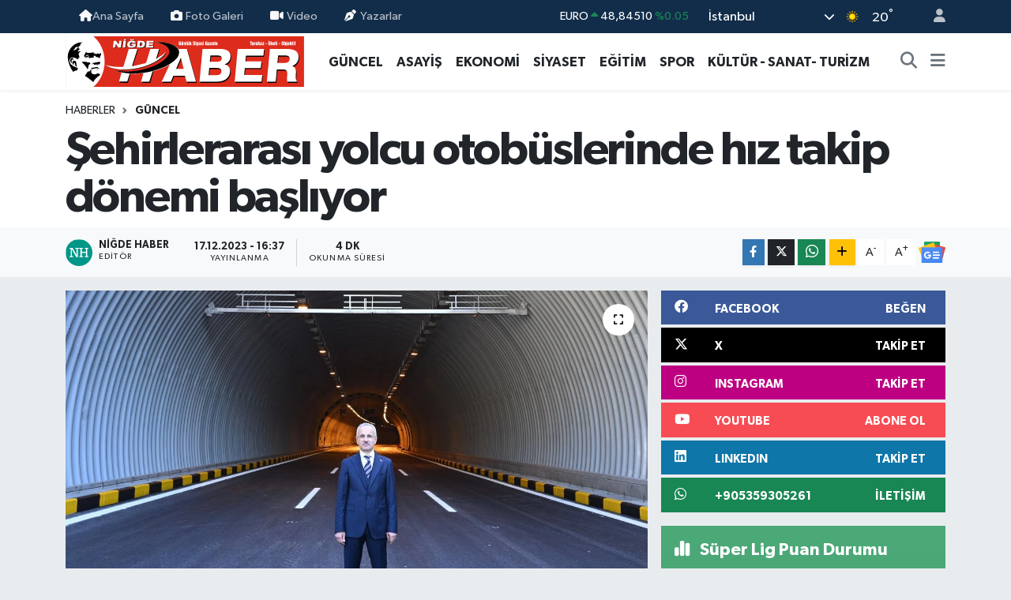

--- FILE ---
content_type: text/html; charset=UTF-8
request_url: https://www.nigdehaber.com.tr/sehirlerarasi-yolcu-otobuslerinde-hiz-takip-donemi-basliyor
body_size: 27804
content:
<!DOCTYPE html>
<html lang="tr" data-theme="flow">
<head>
<link rel="dns-prefetch" href="//www.nigdehaber.com.tr">
<link rel="dns-prefetch" href="//nigdehabercomtr.teimg.com">
<link rel="dns-prefetch" href="//static.tebilisim.com">
<link rel="dns-prefetch" href="//www.googletagmanager.com">
<link rel="dns-prefetch" href="//www.facebook.com">
<link rel="dns-prefetch" href="//www.twitter.com">
<link rel="dns-prefetch" href="//www.instagram.com">
<link rel="dns-prefetch" href="//www.linkedin.com">
<link rel="dns-prefetch" href="//www.youtube.com">
<link rel="dns-prefetch" href="//api.whatsapp.com">
<link rel="dns-prefetch" href="//www.w3.org">
<link rel="dns-prefetch" href="//x.com">
<link rel="dns-prefetch" href="//pinterest.com">
<link rel="dns-prefetch" href="//t.me">
<link rel="dns-prefetch" href="//news.google.com">
<link rel="dns-prefetch" href="//facebook.com">
<link rel="dns-prefetch" href="//media.api-sports.io">
<link rel="dns-prefetch" href="//tebilisim.com">
<link rel="dns-prefetch" href="//twitter.com">

    <meta charset="utf-8">
<title>Şehirlerarası yolcu otobüslerinde hız takip dönemi başlıyor - Niğde Haber Gazetesi</title>
<link rel="canonical" href="https://www.nigdehaber.com.tr/sehirlerarasi-yolcu-otobuslerinde-hiz-takip-donemi-basliyor">
<meta name="viewport" content="width=device-width,initial-scale=1">
<meta name="X-UA-Compatible" content="IE=edge">
<meta name="robots" content="max-image-preview:large">
<meta name="theme-color" content="#122d4a">
<meta name="title" content="Şehirlerarası yolcu otobüslerinde hız takip dönemi başlıyor">
<meta name="articleSection" content="news">
<meta name="datePublished" content="2023-12-17T16:37:00+03:00">
<meta name="dateModified" content="2023-12-17T16:37:00+03:00">
<meta name="articleAuthor" content="Niğde Haber">
<meta name="author" content="Niğde Haber">
<link rel="amphtml" href="https://www.nigdehaber.com.tr/sehirlerarasi-yolcu-otobuslerinde-hiz-takip-donemi-basliyor/amp">
<meta property="og:site_name" content="Niğde Haber Gazetesi">
<meta property="og:title" content="Şehirlerarası yolcu otobüslerinde hız takip dönemi başlıyor">
<meta property="og:description" content="">
<meta property="og:url" content="https://www.nigdehaber.com.tr/sehirlerarasi-yolcu-otobuslerinde-hiz-takip-donemi-basliyor">
<meta property="og:image" content="https://nigdehabercomtr.teimg.com/crop/1280x720/nigdehaber-com-tr/uploads/2023/12/bakan-uraloglu.jpg">
<meta property="og:image:width" content="1280">
<meta property="og:image:height" content="720">
<meta property="og:image:alt" content="Şehirlerarası yolcu otobüslerinde hız takip dönemi başlıyor">
<meta property="og:type" content="article">
<meta name="twitter:card" content="summary_large_image">
<meta name="twitter:site" content="@nigde_haber">
<meta name="twitter:title" content="Şehirlerarası yolcu otobüslerinde hız takip dönemi başlıyor">
<meta name="twitter:description" content="">
<meta name="twitter:image" content="https://nigdehabercomtr.teimg.com/crop/1280x720/nigdehaber-com-tr/uploads/2023/12/bakan-uraloglu.jpg">
<meta name="twitter:url" content="https://www.nigdehaber.com.tr/sehirlerarasi-yolcu-otobuslerinde-hiz-takip-donemi-basliyor">
<link rel="shortcut icon" type="image/x-icon" href="https://nigdehabercomtr.teimg.com/nigdehaber-com-tr/uploads/2023/07/587fb3a05e.jpg">
<link rel="manifest" href="https://www.nigdehaber.com.tr/manifest.json?v=6.6.2" />
<link rel="preload" href="https://static.tebilisim.com/flow/assets/css/font-awesome/fa-solid-900.woff2" as="font" type="font/woff2" crossorigin />
<link rel="preload" href="https://static.tebilisim.com/flow/assets/css/font-awesome/fa-brands-400.woff2" as="font" type="font/woff2" crossorigin />
<link rel="preload" href="https://static.tebilisim.com/flow/assets/css/weather-icons/font/weathericons-regular-webfont.woff2" as="font" type="font/woff2" crossorigin />
<link rel="preload" href="https://static.tebilisim.com/flow/vendor/te/fonts/gibson/Gibson-Bold.woff2" as="font" type="font/woff2" crossorigin />
<link rel="preload" href="https://static.tebilisim.com/flow/vendor/te/fonts/gibson/Gibson-BoldItalic.woff2" as="font" type="font/woff2" crossorigin />
<link rel="preload" href="https://static.tebilisim.com/flow/vendor/te/fonts/gibson/Gibson-Italic.woff2" as="font" type="font/woff2" crossorigin />
<link rel="preload" href="https://static.tebilisim.com/flow/vendor/te/fonts/gibson/Gibson-Light.woff2" as="font" type="font/woff2" crossorigin />
<link rel="preload" href="https://static.tebilisim.com/flow/vendor/te/fonts/gibson/Gibson-LightItalic.woff2" as="font" type="font/woff2" crossorigin />
<link rel="preload" href="https://static.tebilisim.com/flow/vendor/te/fonts/gibson/Gibson-SemiBold.woff2" as="font" type="font/woff2" crossorigin />
<link rel="preload" href="https://static.tebilisim.com/flow/vendor/te/fonts/gibson/Gibson-SemiBoldItalic.woff2" as="font" type="font/woff2" crossorigin />
<link rel="preload" href="https://static.tebilisim.com/flow/vendor/te/fonts/gibson/Gibson.woff2" as="font" type="font/woff2" crossorigin />


<link rel="preload" as="style" href="https://static.tebilisim.com/flow/vendor/te/fonts/gibson.css?v=6.6.2">
<link rel="stylesheet" href="https://static.tebilisim.com/flow/vendor/te/fonts/gibson.css?v=6.6.2">

<link rel="preload" as="image" href="https://nigdehabercomtr.teimg.com/crop/1280x720/nigdehaber-com-tr/uploads/2023/12/bakan-uraloglu.jpg">
<style>:root {
        --te-link-color: #333;
        --te-link-hover-color: #000;
        --te-font: "Gibson";
        --te-secondary-font: "Gibson";
        --te-h1-font-size: 60px;
        --te-color: #122d4a;
        --te-hover-color: #194c82;
        --mm-ocd-width: 85%!important; /*  Mobil Menü Genişliği */
        --swiper-theme-color: var(--te-color)!important;
        --header-13-color: #ffc107;
    }</style><link rel="preload" as="style" href="https://static.tebilisim.com/flow/assets/vendor/bootstrap/css/bootstrap.min.css?v=6.6.2">
<link rel="stylesheet" href="https://static.tebilisim.com/flow/assets/vendor/bootstrap/css/bootstrap.min.css?v=6.6.2">
<link rel="preload" as="style" href="https://static.tebilisim.com/flow/assets/css/app6.6.2.min.css">
<link rel="stylesheet" href="https://static.tebilisim.com/flow/assets/css/app6.6.2.min.css">



<script type="application/ld+json">{"@context":"https:\/\/schema.org","@type":"WebSite","url":"https:\/\/www.nigdehaber.com.tr","potentialAction":{"@type":"SearchAction","target":"https:\/\/www.nigdehaber.com.tr\/arama?q={query}","query-input":"required name=query"}}</script>

<script type="application/ld+json">{"@context":"https:\/\/schema.org","@type":"NewsMediaOrganization","url":"https:\/\/www.nigdehaber.com.tr","name":"Ni\u011fde Haber, Ni\u011fde Haber Gazetesi, Ni\u011fde gazete","logo":"https:\/\/nigdehabercomtr.teimg.com\/nigdehaber-com-tr\/uploads\/2023\/07\/nigde-haber-logo-svg.svg","sameAs":["https:\/\/www.facebook.com\/nigdehabergazetesi","https:\/\/www.twitter.com\/nigde_haber","https:\/\/www.linkedin.com\/in\/nigdehaber\/","https:\/\/www.youtube.com\/https:\/\/www.youtube.com\/channel\/UC0GcR6ZwxNG2QQQd1Gi02Aw","https:\/\/www.instagram.com\/nigdehabergazetesi"]}</script>

<script type="application/ld+json">{"@context":"https:\/\/schema.org","@graph":[{"@type":"SiteNavigationElement","name":"Ana Sayfa","url":"https:\/\/www.nigdehaber.com.tr","@id":"https:\/\/www.nigdehaber.com.tr"},{"@type":"SiteNavigationElement","name":"EKONOM\u0130","url":"https:\/\/www.nigdehaber.com.tr\/ekonomi","@id":"https:\/\/www.nigdehaber.com.tr\/ekonomi"},{"@type":"SiteNavigationElement","name":"G\u00dcNCEL","url":"https:\/\/www.nigdehaber.com.tr\/guncel","@id":"https:\/\/www.nigdehaber.com.tr\/guncel"},{"@type":"SiteNavigationElement","name":"S\u0130YASET","url":"https:\/\/www.nigdehaber.com.tr\/siyaset","@id":"https:\/\/www.nigdehaber.com.tr\/siyaset"},{"@type":"SiteNavigationElement","name":"SPOR","url":"https:\/\/www.nigdehaber.com.tr\/spor","@id":"https:\/\/www.nigdehaber.com.tr\/spor"},{"@type":"SiteNavigationElement","name":"E\u011e\u0130T\u0130M","url":"https:\/\/www.nigdehaber.com.tr\/egitim","@id":"https:\/\/www.nigdehaber.com.tr\/egitim"},{"@type":"SiteNavigationElement","name":"D\u00dcNYA","url":"https:\/\/www.nigdehaber.com.tr\/dunya","@id":"https:\/\/www.nigdehaber.com.tr\/dunya"},{"@type":"SiteNavigationElement","name":"SA\u011eLIK","url":"https:\/\/www.nigdehaber.com.tr\/saglik","@id":"https:\/\/www.nigdehaber.com.tr\/saglik"},{"@type":"SiteNavigationElement","name":"TEKNOLOJ\u0130","url":"https:\/\/www.nigdehaber.com.tr\/teknoloji","@id":"https:\/\/www.nigdehaber.com.tr\/teknoloji"},{"@type":"SiteNavigationElement","name":"YA\u015eAM","url":"https:\/\/www.nigdehaber.com.tr\/yasam","@id":"https:\/\/www.nigdehaber.com.tr\/yasam"},{"@type":"SiteNavigationElement","name":"K\u00dcLT\u00dcR - SANAT- TUR\u0130ZM","url":"https:\/\/www.nigdehaber.com.tr\/kultur-sanat-turizm","@id":"https:\/\/www.nigdehaber.com.tr\/kultur-sanat-turizm"},{"@type":"SiteNavigationElement","name":"YEREL","url":"https:\/\/www.nigdehaber.com.tr\/yerel","@id":"https:\/\/www.nigdehaber.com.tr\/yerel"},{"@type":"SiteNavigationElement","name":"D\u0130\u011eER","url":"https:\/\/www.nigdehaber.com.tr\/diger","@id":"https:\/\/www.nigdehaber.com.tr\/diger"},{"@type":"SiteNavigationElement","name":"R\u00d6PORTAJ","url":"https:\/\/www.nigdehaber.com.tr\/roportaj","@id":"https:\/\/www.nigdehaber.com.tr\/roportaj"},{"@type":"SiteNavigationElement","name":"2015 SE\u00c7\u0130MLER","url":"https:\/\/www.nigdehaber.com.tr\/2015-secimler","@id":"https:\/\/www.nigdehaber.com.tr\/2015-secimler"},{"@type":"SiteNavigationElement","name":"B\u0130YOGRAF\u0130","url":"https:\/\/www.nigdehaber.com.tr\/biyografi","@id":"https:\/\/www.nigdehaber.com.tr\/biyografi"},{"@type":"SiteNavigationElement","name":"YA\u015eAM KO\u00c7U ","url":"https:\/\/www.nigdehaber.com.tr\/yasam-kocu","@id":"https:\/\/www.nigdehaber.com.tr\/yasam-kocu"},{"@type":"SiteNavigationElement","name":"ASAY\u0130\u015e ","url":"https:\/\/www.nigdehaber.com.tr\/asayis","@id":"https:\/\/www.nigdehaber.com.tr\/asayis"},{"@type":"SiteNavigationElement","name":"YA\u015eAM","url":"https:\/\/www.nigdehaber.com.tr\/yasam-1","@id":"https:\/\/www.nigdehaber.com.tr\/yasam-1"},{"@type":"SiteNavigationElement","name":"TARIM","url":"https:\/\/www.nigdehaber.com.tr\/tarim","@id":"https:\/\/www.nigdehaber.com.tr\/tarim"},{"@type":"SiteNavigationElement","name":"ULUKI\u015eLA","url":"https:\/\/www.nigdehaber.com.tr\/ulukisla","@id":"https:\/\/www.nigdehaber.com.tr\/ulukisla"},{"@type":"SiteNavigationElement","name":"BOR","url":"https:\/\/www.nigdehaber.com.tr\/bor","@id":"https:\/\/www.nigdehaber.com.tr\/bor"},{"@type":"SiteNavigationElement","name":"ALTUNH\u0130SAR","url":"https:\/\/www.nigdehaber.com.tr\/altunhisar","@id":"https:\/\/www.nigdehaber.com.tr\/altunhisar"},{"@type":"SiteNavigationElement","name":"\u00c7AMARDI","url":"https:\/\/www.nigdehaber.com.tr\/camardi","@id":"https:\/\/www.nigdehaber.com.tr\/camardi"},{"@type":"SiteNavigationElement","name":"\u00c7\u0130FTL\u0130K","url":"https:\/\/www.nigdehaber.com.tr\/ciftlik","@id":"https:\/\/www.nigdehaber.com.tr\/ciftlik"},{"@type":"SiteNavigationElement","name":"RESM\u0130 \u0130LAN","url":"https:\/\/www.nigdehaber.com.tr\/resmi-ilan","@id":"https:\/\/www.nigdehaber.com.tr\/resmi-ilan"},{"@type":"SiteNavigationElement","name":"E - GAZETE","url":"https:\/\/www.nigdehaber.com.tr\/e-gazete","@id":"https:\/\/www.nigdehaber.com.tr\/e-gazete"},{"@type":"SiteNavigationElement","name":"\u0130leti\u015fim","url":"https:\/\/www.nigdehaber.com.tr\/iletisim","@id":"https:\/\/www.nigdehaber.com.tr\/iletisim"},{"@type":"SiteNavigationElement","name":"Gizlilik S\u00f6zle\u015fmesi","url":"https:\/\/www.nigdehaber.com.tr\/gizlilik-sozlesmesi","@id":"https:\/\/www.nigdehaber.com.tr\/gizlilik-sozlesmesi"},{"@type":"SiteNavigationElement","name":"Yazarlar","url":"https:\/\/www.nigdehaber.com.tr\/yazarlar","@id":"https:\/\/www.nigdehaber.com.tr\/yazarlar"},{"@type":"SiteNavigationElement","name":"Foto Galeri","url":"https:\/\/www.nigdehaber.com.tr\/foto-galeri","@id":"https:\/\/www.nigdehaber.com.tr\/foto-galeri"},{"@type":"SiteNavigationElement","name":"Video Galeri","url":"https:\/\/www.nigdehaber.com.tr\/video","@id":"https:\/\/www.nigdehaber.com.tr\/video"},{"@type":"SiteNavigationElement","name":"Biyografiler","url":"https:\/\/www.nigdehaber.com.tr\/biyografi","@id":"https:\/\/www.nigdehaber.com.tr\/biyografi"},{"@type":"SiteNavigationElement","name":"Vefatlar","url":"https:\/\/www.nigdehaber.com.tr\/vefat","@id":"https:\/\/www.nigdehaber.com.tr\/vefat"},{"@type":"SiteNavigationElement","name":"R\u00f6portajlar","url":"https:\/\/www.nigdehaber.com.tr\/roportaj","@id":"https:\/\/www.nigdehaber.com.tr\/roportaj"},{"@type":"SiteNavigationElement","name":"Anketler","url":"https:\/\/www.nigdehaber.com.tr\/anketler","@id":"https:\/\/www.nigdehaber.com.tr\/anketler"},{"@type":"SiteNavigationElement","name":"Cibitoke Bug\u00fcn, Yar\u0131n ve 1 Haftal\u0131k Hava Durumu Tahmini","url":"https:\/\/www.nigdehaber.com.tr\/cibitoke-hava-durumu","@id":"https:\/\/www.nigdehaber.com.tr\/cibitoke-hava-durumu"},{"@type":"SiteNavigationElement","name":"Cibitoke Namaz Vakitleri","url":"https:\/\/www.nigdehaber.com.tr\/cibitoke-namaz-vakitleri","@id":"https:\/\/www.nigdehaber.com.tr\/cibitoke-namaz-vakitleri"},{"@type":"SiteNavigationElement","name":"Puan Durumu ve Fikst\u00fcr","url":"https:\/\/www.nigdehaber.com.tr\/futbol\/st-super-lig-puan-durumu-ve-fikstur","@id":"https:\/\/www.nigdehaber.com.tr\/futbol\/st-super-lig-puan-durumu-ve-fikstur"}]}</script>

<script type="application/ld+json">{"@context":"https:\/\/schema.org","@type":"BreadcrumbList","itemListElement":[{"@type":"ListItem","position":1,"item":{"@type":"Thing","@id":"https:\/\/www.nigdehaber.com.tr","name":"Haberler"}},{"@type":"ListItem","position":2,"item":{"@type":"Thing","@id":"https:\/\/www.nigdehaber.com.tr\/guncel","name":"G\u00dcNCEL"}},{"@type":"ListItem","position":3,"item":{"@type":"Thing","@id":"https:\/\/www.nigdehaber.com.tr\/sehirlerarasi-yolcu-otobuslerinde-hiz-takip-donemi-basliyor","name":"\u015eehirleraras\u0131 yolcu otob\u00fcslerinde h\u0131z takip d\u00f6nemi ba\u015fl\u0131yor"}}]}</script>
<script type="application/ld+json">{"@context":"https:\/\/schema.org","@type":"NewsArticle","headline":"\u015eehirleraras\u0131 yolcu otob\u00fcslerinde h\u0131z takip d\u00f6nemi ba\u015fl\u0131yor","articleSection":"G\u00dcNCEL","dateCreated":"2023-12-17T16:37:00+03:00","datePublished":"2023-12-17T16:37:00+03:00","dateModified":"2023-12-17T16:37:00+03:00","wordCount":915,"genre":"news","mainEntityOfPage":{"@type":"WebPage","@id":"https:\/\/www.nigdehaber.com.tr\/sehirlerarasi-yolcu-otobuslerinde-hiz-takip-donemi-basliyor"},"articleBody":"Ula\u015ft\u0131rma ve Altyap\u0131 Bakan\u0131 Abdulkadir Uralo\u011flu, \u201c\u015eehirleraras\u0131 yolcu ta\u015f\u0131mac\u0131l\u0131\u011f\u0131 faaliyetlerinde kullan\u0131lan otob\u00fcslerde ara\u00e7 takip cihaz\u0131 takma zorunlulu\u011fu olacak, ta\u015f\u0131tlar\u0131n konum, tarih ve saat bilgileri 2 dakikal\u0131k periyotlar halinde Bakanl\u0131\u011f\u0131m\u0131z\u0131n \u2018Ula\u015ft\u0131rma Elektronik Takip ve Denetim Sistemi\u2019ne (U-ETDS) elektronik ortamda iletilecek.\u201d dedi.\r\nBakan Uralo\u011flu yapt\u0131\u011f\u0131 yaz\u0131l\u0131 a\u00e7\u0131klamada, T\u00fcrkiye\u2019de yolcu ta\u015f\u0131mac\u0131l\u0131\u011f\u0131 alan\u0131nda en fazla tercih edilen \u015fehirler aras\u0131 otob\u00fcslerde yeni d\u00f6neme ge\u00e7ildi\u011fini bildirdi. Uralo\u011flu, \u201cSon d\u00f6nemde maalesef kar\u0131\u015ft\u0131klar\u0131 kazalarla g\u00fcndeme gelen ve \u015fehirler aras\u0131 yolcu ta\u015f\u0131mac\u0131l\u0131\u011f\u0131 faaliyetlerinde kullan\u0131lan otob\u00fcslerde ara\u00e7 takip cihaz\u0131 takacak ve bu bilgileri anl\u0131k olarak Bakanl\u0131\u011f\u0131m\u0131za ba\u011fl\u0131 Ula\u015ft\u0131rma Hizmetleri D\u00fczenleme Genel M\u00fcd\u00fcrl\u00fc\u011f\u00fcm\u00fczle payla\u015facak. 2024 y\u0131l\u0131 itibar\u0131 ile bu uygulamaya ba\u015fl\u0131yoruz\u201d a\u00e7\u0131klamas\u0131nda bulundu.\r\nTA\u015eITLARIN KONUM B\u0130LG\u0130LER\u0130 2 DAK\u0130KALIK PER\u0130YOTLARLA BAKANLI\u011eA B\u0130LD\u0130R\u0130LECEK\r\nUygulaman\u0131n, Karayolu Ta\u015f\u0131ma Y\u00f6netmeli\u011fi \u00e7er\u00e7evesinde yolcu ta\u015f\u0131mac\u0131l\u0131\u011f\u0131 faaliyeti g\u00f6steren ta\u015f\u0131tlar i\u00e7in 1 Ocak 2024 y\u0131l\u0131nda y\u00fcr\u00fcrl\u00fc\u011fe girece\u011fini belirten Bakan Uralo\u011flu, \u201cBu uygulama ile ta\u015f\u0131tlar\u0131n konum, tarih ve saat bilgileri 2 dakikal\u0131k periyotlar halinde Bakanl\u0131\u011f\u0131m\u0131z\u0131n \u2018Ula\u015ft\u0131rma Elektronik Takip ve Denetim Sistemi\u2019ne (U-ETDS) elektronik ortamda iletilecek ve ta\u015f\u0131tlar\u0131n etkin bir \u015fekilde takip edilebilmesi sa\u011flanacak\u201d ifadelerine yer verdi.\r\nARA\u00c7 TAK\u0130P B\u0130LG\u0130LER\u0130N\u0130N \u0130LET\u0130LMES\u0130 \u0130\u00c7\u0130N U-ETDS S\u0130STEM\u0130 HAZIR\r\nYolcu ta\u015f\u0131mac\u0131l\u0131\u011f\u0131nda \u015fof\u00f6r ve yolcu bilgilerinin Bakanl\u0131\u011f\u0131m\u0131z\u0131n U-ETDS sistemine elektronik olarak iletildi\u011fini belirten Uralo\u011flu, \u201cAra\u00e7 takip bilgilerinin de ayn\u0131 sisteme iletilmesiyle ilgili t\u00fcm haz\u0131rl\u0131klar tamamland\u0131, ta\u015f\u0131mac\u0131 firmalarla gerekli koordinasyon sa\u011fland\u0131, konu hakk\u0131nda ara\u00e7 takip hizmeti veren firmalar\u0131n sistemleri \u00fczerinden ara\u00e7 takip bilgileri elektronik olarak Bakanl\u0131\u011f\u0131m\u0131za iletilecek. Plaka \u00fczerinden t\u00fcm sorgulama ve e\u015fle\u015ftirme i\u015flemleri Ula\u015ft\u0131rma Elektronik Takip ve Denetim Sistemi (U-ETDS) \u00fczerinden yap\u0131lacak\u201d dedi. \u015eehirler aras\u0131 yolcu ta\u015f\u0131mac\u0131l\u0131\u011f\u0131 faaliyetlerinde kullan\u0131lan otob\u00fcslerde ara\u00e7 takip cihaz\u0131 takma zorunlulu\u011fu olaca\u011f\u0131n\u0131 da kaydetti.\r\nBakan Uralo\u011flu, U-ETDS sistemine bildirilecek Ara\u00e7 Takip Bilgilerinin, korsan ve usuls\u00fcz ta\u015f\u0131mac\u0131l\u0131\u011f\u0131n engellenmesi, ta\u015f\u0131mac\u0131 firmalar\u0131n rekabet\u00e7i, s\u00fcrd\u00fcr\u00fclebilir ve adil bir yap\u0131da faaliyetlerine devam etmelerinin sa\u011flanmas\u0131, vatanda\u015flar\u0131n herhangi bir ma\u011fduriyet ya\u015famadan g\u00fcvenli ve huzurlu bir \u015fekilde seyahat etmelerinin sa\u011flanmas\u0131, yolcular\u0131n uygun olmayan yerlerde ara\u00e7lara bindirilmesi veya ara\u00e7lardan indirilmesinin engellenmesi, izin verilen g\u00fczergah d\u0131\u015f\u0131na \u00e7\u0131kan ara\u00e7lar\u0131n tespiti ve ta\u015f\u0131ma verimlili\u011finin sa\u011flanmas\u0131 amac\u0131yla kullan\u0131laca\u011f\u0131n\u0131 belirterek, \u201cSistem sayesinde mevcut d\u00fczenlemelerin etkin bir \u015fekilde uygulanmas\u0131 ve takip edilmesi i\u00e7in bu bilgiler Bakanl\u0131\u011f\u0131m\u0131z taraf\u0131ndan kullan\u0131lacak\u201d dedi.\r\nUYGULAMA; TA\u015eIMA, TRAF\u0130K VE S\u00dcR\u00dc\u015e G\u00dcVENL\u0130\u011e\u0130NE KATKI SA\u011eLAYACAK\r\nBakan Uralo\u011flu uygulama sayesinde, T\u00fcrkiye\u2019de karayoluyla ger\u00e7ekle\u015ftirilen yolcu ta\u015f\u0131mac\u0131l\u0131\u011f\u0131nda ta\u015f\u0131ma ve trafik g\u00fcvenli\u011finin artt\u0131r\u0131lmas\u0131n\u0131 da ama\u00e7lad\u0131klar\u0131n\u0131 ifade etti. Uralo\u011flu ayr\u0131ca, \u201cKarayolu yolcu ta\u015f\u0131ma hatlar\u0131nda ve g\u00fczergahlar\u0131nda gerekli planlamalar\u0131n yap\u0131lmas\u0131na do\u011frudan etkisi olaca\u011f\u0131 gibi, do\u011fal afet, kaza veya buna benzer ya\u015fanabilecek olumsuz di\u011fer durumlar i\u00e7in bu bilgilerin etkin bir \u015fekilde kullan\u0131laca\u011f\u0131n\u0131 \u00f6ng\u00f6r\u00fcyoruz\u201d a\u00e7\u0131klamas\u0131nda bulundu. Bakan Uralo\u011flu, kurallara uyulmamas\u0131 durumunda da firmalara gerekli uyar\u0131lar\u0131n ve yapt\u0131r\u0131mlar\u0131n da uygulanaca\u011f\u0131n\u0131n bilgisini verdi.\r\nBAKANLIK OLARAK SEKT\u00d6R\u00dcN SORUNLARINI D\u0130NL\u0130YORUZ, \u00c7\u00d6Z\u00dcM ARIYORUZ\r\nBakan Uralo\u011flu, 7 Aral\u0131k\u2019ta, Bakanl\u0131\u011f\u0131n ev sahipli\u011finde, \u2018\u00dclkemizdeki Yolcu Ta\u015f\u0131mac\u0131l\u0131\u011f\u0131 Faaliyetlerinin Sorunlar\u0131 ve \u00c7\u00f6z\u00fcm \u00d6nerileri \u00c7al\u0131\u015ftay\u0131\u2019n\u0131 ger\u00e7ekle\u015ftirdiklerini hat\u0131rlatt\u0131. \u00c7al\u0131\u015ftaya ba\u015fta T\u00fcrkiye Odalar ve Borsalar Birli\u011fi (TOBB), T\u00fcrkiye \u015eof\u00f6rler ve Otomobilciler Federasyonu (T\u015eOF), T\u00fcrkiye Seyahat Acentalar\u0131 Birli\u011fi (TURSAB), T\u00fcrkiye Otob\u00fcs\u00e7\u00fcler Federasyonu (TOFED) ve T\u00fcm Otob\u00fcs\u00e7\u00fcler Federasyonu (TOF) olmak \u00fczere bir\u00e7ok sivil toplum kurulu\u015fu ve yolcu ta\u015f\u0131mac\u0131l\u0131\u011f\u0131 faaliyetinde bulunan firman\u0131n kat\u0131ld\u0131\u011f\u0131n\u0131 belirten Uralo\u011flu, \u015fehirler aras\u0131 olarak ger\u00e7ekle\u015ftirilen yolcu ta\u015f\u0131mac\u0131l\u0131\u011f\u0131nda genel anlamda sahada ya\u015fan\u0131lan sorunlar ve bu sorunlar\u0131n \u00e7\u00f6z\u00fcm\u00fc i\u00e7in ne yap\u0131lmas\u0131 gerekti\u011finin konu\u015fuldu\u011funu ifade etti.\r\nYolcu ta\u015f\u0131mac\u0131l\u0131\u011f\u0131 sekt\u00f6r\u00fcnde farkl\u0131 kurumlar\u0131 ilgilendiren bir\u00e7ok husus oldu\u011funu saptad\u0131klar\u0131n\u0131 da kaydeden Bakan Uralo\u011flu, \u201cBu konuda \u2018Yolcu Ta\u015f\u0131mac\u0131l\u0131\u011f\u0131 Koordinasyon Kurulu\u2019nun kurulmas\u0131 sekt\u00f6rden gelen ba\u015fl\u0131ca taleplerin aras\u0131nda yer alm\u0131\u015ft\u0131r\u201d dedi.\r\nKORSAN TA\u015eIMACILI\u011eIN ENGELLENMES\u0130 \u0130\u00c7\u0130N ETK\u0130N DENET\u0130M\r\n\u00c7al\u0131\u015ftayda korsan ta\u015f\u0131mac\u0131l\u0131k faaliyetlerinin engellenmesi i\u00e7in de etkin denetim mekanizmalar\u0131n\u0131n kurulmas\u0131 y\u00f6n\u00fcnde Bakanl\u0131\u011fa talepler iletildi\u011fini ifade eden Uralo\u011flu, \u201cGerek karayolu ta\u015f\u0131mac\u0131lar\u0131m\u0131z gerekse de hizmet alan yolcular\u0131m\u0131z\u0131n, bu hizmetleri en iyi \u015fekilde verebilmesi ve hizmetten yararlanabilmesi i\u00e7in Bakanl\u0131\u011f\u0131m\u0131zca da her t\u00fcrl\u00fc tedbirin al\u0131naca\u011f\u0131 ve gerekmesi halinde mevzuat d\u00fczenlemelerinin yap\u0131laca\u011f\u0131 hususu yap\u0131lan \u00e7al\u0131\u015ftayda t\u00fcm payda\u015flara iletildi\u201d de\u011ferlendirmesinde bulundu.\r\n(Ula\u015ft\u0131rma ve Altyap\u0131 Bakanl\u0131\u011f\u0131)","inLanguage":"tr-TR","keywords":[],"image":{"@type":"ImageObject","url":"https:\/\/nigdehabercomtr.teimg.com\/crop\/1280x720\/nigdehaber-com-tr\/uploads\/2023\/12\/bakan-uraloglu.jpg","width":"1280","height":"720","caption":"\u015eehirleraras\u0131 yolcu otob\u00fcslerinde h\u0131z takip d\u00f6nemi ba\u015fl\u0131yor"},"publishingPrinciples":"https:\/\/www.nigdehaber.com.tr\/gizlilik-sozlesmesi","isFamilyFriendly":"http:\/\/schema.org\/True","isAccessibleForFree":"http:\/\/schema.org\/True","publisher":{"@type":"Organization","name":"Ni\u011fde Haber, Ni\u011fde Haber Gazetesi, Ni\u011fde gazete","image":"https:\/\/nigdehabercomtr.teimg.com\/nigdehaber-com-tr\/uploads\/2023\/07\/nigde-haber-logo-svg.svg","logo":{"@type":"ImageObject","url":"https:\/\/nigdehabercomtr.teimg.com\/nigdehaber-com-tr\/uploads\/2023\/07\/nigde-haber-logo-svg.svg","width":"640","height":"375"}},"author":{"@type":"Person","name":"Ni\u011fde Haber","honorificPrefix":"","jobTitle":"","url":null}}</script>









<script async data-cfasync="false"
	src="https://www.googletagmanager.com/gtag/js?id=G-815M9GDBNG"></script>
<script data-cfasync="false">
	window.dataLayer = window.dataLayer || [];
	  function gtag(){dataLayer.push(arguments);}
	  gtag('js', new Date());
	  gtag('config', 'G-815M9GDBNG');
</script>




</head>




<body class="d-flex flex-column min-vh-100">

    
    

    <header class="header-4">
    <div class="top-header d-none d-lg-block">
        <div class="container">
            <div class="d-flex justify-content-between align-items-center">

                <ul  class="top-menu nav small sticky-top">
        <li class="nav-item   ">
        <a href="https://www.nigdehaber.com.tr" class="nav-link pe-3" target="_self" title="Ana Sayfa"><i class="fa fa-home text-light mr-1"></i>Ana Sayfa</a>
        
    </li>
        <li class="nav-item   ">
        <a href="/foto-galeri" class="nav-link pe-3" target="_self" title="Foto Galeri"><i class="fa fa-camera me-1 text-light mr-1"></i>Foto Galeri</a>
        
    </li>
        <li class="nav-item   ">
        <a href="/video" class="nav-link pe-3" target="_self" title="Video"><i class="fa fa-video me-1 text-light mr-1"></i>Video</a>
        
    </li>
        <li class="nav-item   ">
        <a href="/yazarlar" class="nav-link pe-3" target="_self" title="Yazarlar"><i class="fa fa-pen-nib me-1 text-light mr-1"></i>Yazarlar</a>
        
    </li>
    </ul>


                                    <div class="position-relative overflow-hidden ms-auto text-end" style="height: 36px;">
                        <!-- PİYASALAR -->
        <div class="newsticker mini small">
        <ul class="newsticker__list list-unstyled" data-header="4">
            <li class="newsticker__item col dolar">DOLAR
                <span class="text-success"><i class="fa fa-caret-up"></i></span>
                <span class="value">42,21870</span>
                <span class="text-success">%0.23</span>
            </li>
            <li class="newsticker__item col euro">EURO
                <span class="text-success"><i class="fa fa-caret-up"></i></span>
                <span class="value">48,84510</span>
                <span class="text-success">%0.05</span>
            </li>
            <li class="newsticker__item col euro">STERLİN
                <span class="text-success"><i class="fa fa-caret-up"></i></span>
                <span class="value">55,47290</span>
                <span class="text-success">%0.01</span>
            </li>
            <li class="newsticker__item col altin">G.ALTIN
                <span class="text-success"><i class="fa fa-caret-up"></i></span>
                <span class="value">5421,37000</span>
                <span class="text-success">%5420.61</span>
            </li>
            <li class="newsticker__item col bist">BİST100
                <span class="text-success"><i class="fa fa-caret-minus"></i></span>
                <span class="value">11.073,00</span>
                <span class="text-success">%0</span>
            </li>
            <li class="newsticker__item col btc">BITCOIN
                <span class="text-danger"><i class="fa fa-caret-down"></i></span>
                <span class="value">101.785,04</span>
                <span class="text-danger">%-2.12</span>
            </li>
        </ul>
    </div>
    

                    </div>
                    <div class="d-flex justify-content-end align-items-center text-light ms-4 weather-widget mini">
                        <!-- HAVA DURUMU -->

<input type="hidden" name="widget_setting_weathercity" value="38.09930860,34.68565090" />

            <div class="weather d-none d-xl-block me-2" data-header="4">
            <div class="custom-selectbox text-white" onclick="toggleDropdown(this)" style="width: 100%">
    <div class="d-flex justify-content-between align-items-center">
        <span style="">İstanbul</span>
        <i class="fas fa-chevron-down" style="font-size: 14px"></i>
    </div>
    <ul class="bg-white text-dark overflow-widget" style="min-height: 100px; max-height: 300px">
                        <li>
            <a href="https://www.nigdehaber.com.tr/adana-hava-durumu" title="Adana Hava Durumu" class="text-dark">
                Adana
            </a>
        </li>
                        <li>
            <a href="https://www.nigdehaber.com.tr/adiyaman-hava-durumu" title="Adıyaman Hava Durumu" class="text-dark">
                Adıyaman
            </a>
        </li>
                        <li>
            <a href="https://www.nigdehaber.com.tr/afyonkarahisar-hava-durumu" title="Afyonkarahisar Hava Durumu" class="text-dark">
                Afyonkarahisar
            </a>
        </li>
                        <li>
            <a href="https://www.nigdehaber.com.tr/agri-hava-durumu" title="Ağrı Hava Durumu" class="text-dark">
                Ağrı
            </a>
        </li>
                        <li>
            <a href="https://www.nigdehaber.com.tr/aksaray-hava-durumu" title="Aksaray Hava Durumu" class="text-dark">
                Aksaray
            </a>
        </li>
                        <li>
            <a href="https://www.nigdehaber.com.tr/amasya-hava-durumu" title="Amasya Hava Durumu" class="text-dark">
                Amasya
            </a>
        </li>
                        <li>
            <a href="https://www.nigdehaber.com.tr/ankara-hava-durumu" title="Ankara Hava Durumu" class="text-dark">
                Ankara
            </a>
        </li>
                        <li>
            <a href="https://www.nigdehaber.com.tr/antalya-hava-durumu" title="Antalya Hava Durumu" class="text-dark">
                Antalya
            </a>
        </li>
                        <li>
            <a href="https://www.nigdehaber.com.tr/ardahan-hava-durumu" title="Ardahan Hava Durumu" class="text-dark">
                Ardahan
            </a>
        </li>
                        <li>
            <a href="https://www.nigdehaber.com.tr/artvin-hava-durumu" title="Artvin Hava Durumu" class="text-dark">
                Artvin
            </a>
        </li>
                        <li>
            <a href="https://www.nigdehaber.com.tr/aydin-hava-durumu" title="Aydın Hava Durumu" class="text-dark">
                Aydın
            </a>
        </li>
                        <li>
            <a href="https://www.nigdehaber.com.tr/balikesir-hava-durumu" title="Balıkesir Hava Durumu" class="text-dark">
                Balıkesir
            </a>
        </li>
                        <li>
            <a href="https://www.nigdehaber.com.tr/bartin-hava-durumu" title="Bartın Hava Durumu" class="text-dark">
                Bartın
            </a>
        </li>
                        <li>
            <a href="https://www.nigdehaber.com.tr/batman-hava-durumu" title="Batman Hava Durumu" class="text-dark">
                Batman
            </a>
        </li>
                        <li>
            <a href="https://www.nigdehaber.com.tr/bayburt-hava-durumu" title="Bayburt Hava Durumu" class="text-dark">
                Bayburt
            </a>
        </li>
                        <li>
            <a href="https://www.nigdehaber.com.tr/bilecik-hava-durumu" title="Bilecik Hava Durumu" class="text-dark">
                Bilecik
            </a>
        </li>
                        <li>
            <a href="https://www.nigdehaber.com.tr/bingol-hava-durumu" title="Bingöl Hava Durumu" class="text-dark">
                Bingöl
            </a>
        </li>
                        <li>
            <a href="https://www.nigdehaber.com.tr/bitlis-hava-durumu" title="Bitlis Hava Durumu" class="text-dark">
                Bitlis
            </a>
        </li>
                        <li>
            <a href="https://www.nigdehaber.com.tr/bolu-hava-durumu" title="Bolu Hava Durumu" class="text-dark">
                Bolu
            </a>
        </li>
                        <li>
            <a href="https://www.nigdehaber.com.tr/burdur-hava-durumu" title="Burdur Hava Durumu" class="text-dark">
                Burdur
            </a>
        </li>
                        <li>
            <a href="https://www.nigdehaber.com.tr/bursa-hava-durumu" title="Bursa Hava Durumu" class="text-dark">
                Bursa
            </a>
        </li>
                        <li>
            <a href="https://www.nigdehaber.com.tr/canakkale-hava-durumu" title="Çanakkale Hava Durumu" class="text-dark">
                Çanakkale
            </a>
        </li>
                        <li>
            <a href="https://www.nigdehaber.com.tr/cankiri-hava-durumu" title="Çankırı Hava Durumu" class="text-dark">
                Çankırı
            </a>
        </li>
                        <li>
            <a href="https://www.nigdehaber.com.tr/corum-hava-durumu" title="Çorum Hava Durumu" class="text-dark">
                Çorum
            </a>
        </li>
                        <li>
            <a href="https://www.nigdehaber.com.tr/denizli-hava-durumu" title="Denizli Hava Durumu" class="text-dark">
                Denizli
            </a>
        </li>
                        <li>
            <a href="https://www.nigdehaber.com.tr/diyarbakir-hava-durumu" title="Diyarbakır Hava Durumu" class="text-dark">
                Diyarbakır
            </a>
        </li>
                        <li>
            <a href="https://www.nigdehaber.com.tr/duzce-hava-durumu" title="Düzce Hava Durumu" class="text-dark">
                Düzce
            </a>
        </li>
                        <li>
            <a href="https://www.nigdehaber.com.tr/edirne-hava-durumu" title="Edirne Hava Durumu" class="text-dark">
                Edirne
            </a>
        </li>
                        <li>
            <a href="https://www.nigdehaber.com.tr/elazig-hava-durumu" title="Elazığ Hava Durumu" class="text-dark">
                Elazığ
            </a>
        </li>
                        <li>
            <a href="https://www.nigdehaber.com.tr/erzincan-hava-durumu" title="Erzincan Hava Durumu" class="text-dark">
                Erzincan
            </a>
        </li>
                        <li>
            <a href="https://www.nigdehaber.com.tr/erzurum-hava-durumu" title="Erzurum Hava Durumu" class="text-dark">
                Erzurum
            </a>
        </li>
                        <li>
            <a href="https://www.nigdehaber.com.tr/eskisehir-hava-durumu" title="Eskişehir Hava Durumu" class="text-dark">
                Eskişehir
            </a>
        </li>
                        <li>
            <a href="https://www.nigdehaber.com.tr/gaziantep-hava-durumu" title="Gaziantep Hava Durumu" class="text-dark">
                Gaziantep
            </a>
        </li>
                        <li>
            <a href="https://www.nigdehaber.com.tr/giresun-hava-durumu" title="Giresun Hava Durumu" class="text-dark">
                Giresun
            </a>
        </li>
                        <li>
            <a href="https://www.nigdehaber.com.tr/gumushane-hava-durumu" title="Gümüşhane Hava Durumu" class="text-dark">
                Gümüşhane
            </a>
        </li>
                        <li>
            <a href="https://www.nigdehaber.com.tr/hakkari-hava-durumu" title="Hakkâri Hava Durumu" class="text-dark">
                Hakkâri
            </a>
        </li>
                        <li>
            <a href="https://www.nigdehaber.com.tr/hatay-hava-durumu" title="Hatay Hava Durumu" class="text-dark">
                Hatay
            </a>
        </li>
                        <li>
            <a href="https://www.nigdehaber.com.tr/igdir-hava-durumu" title="Iğdır Hava Durumu" class="text-dark">
                Iğdır
            </a>
        </li>
                        <li>
            <a href="https://www.nigdehaber.com.tr/isparta-hava-durumu" title="Isparta Hava Durumu" class="text-dark">
                Isparta
            </a>
        </li>
                        <li>
            <a href="https://www.nigdehaber.com.tr/istanbul-hava-durumu" title="İstanbul Hava Durumu" class="text-dark">
                İstanbul
            </a>
        </li>
                        <li>
            <a href="https://www.nigdehaber.com.tr/izmir-hava-durumu" title="İzmir Hava Durumu" class="text-dark">
                İzmir
            </a>
        </li>
                        <li>
            <a href="https://www.nigdehaber.com.tr/kahramanmaras-hava-durumu" title="Kahramanmaraş Hava Durumu" class="text-dark">
                Kahramanmaraş
            </a>
        </li>
                        <li>
            <a href="https://www.nigdehaber.com.tr/karabuk-hava-durumu" title="Karabük Hava Durumu" class="text-dark">
                Karabük
            </a>
        </li>
                        <li>
            <a href="https://www.nigdehaber.com.tr/karaman-hava-durumu" title="Karaman Hava Durumu" class="text-dark">
                Karaman
            </a>
        </li>
                        <li>
            <a href="https://www.nigdehaber.com.tr/kars-hava-durumu" title="Kars Hava Durumu" class="text-dark">
                Kars
            </a>
        </li>
                        <li>
            <a href="https://www.nigdehaber.com.tr/kastamonu-hava-durumu" title="Kastamonu Hava Durumu" class="text-dark">
                Kastamonu
            </a>
        </li>
                        <li>
            <a href="https://www.nigdehaber.com.tr/kayseri-hava-durumu" title="Kayseri Hava Durumu" class="text-dark">
                Kayseri
            </a>
        </li>
                        <li>
            <a href="https://www.nigdehaber.com.tr/kilis-hava-durumu" title="Kilis Hava Durumu" class="text-dark">
                Kilis
            </a>
        </li>
                        <li>
            <a href="https://www.nigdehaber.com.tr/kirikkale-hava-durumu" title="Kırıkkale Hava Durumu" class="text-dark">
                Kırıkkale
            </a>
        </li>
                        <li>
            <a href="https://www.nigdehaber.com.tr/kirklareli-hava-durumu" title="Kırklareli Hava Durumu" class="text-dark">
                Kırklareli
            </a>
        </li>
                        <li>
            <a href="https://www.nigdehaber.com.tr/kirsehir-hava-durumu" title="Kırşehir Hava Durumu" class="text-dark">
                Kırşehir
            </a>
        </li>
                        <li>
            <a href="https://www.nigdehaber.com.tr/kocaeli-hava-durumu" title="Kocaeli Hava Durumu" class="text-dark">
                Kocaeli
            </a>
        </li>
                        <li>
            <a href="https://www.nigdehaber.com.tr/konya-hava-durumu" title="Konya Hava Durumu" class="text-dark">
                Konya
            </a>
        </li>
                        <li>
            <a href="https://www.nigdehaber.com.tr/kutahya-hava-durumu" title="Kütahya Hava Durumu" class="text-dark">
                Kütahya
            </a>
        </li>
                        <li>
            <a href="https://www.nigdehaber.com.tr/malatya-hava-durumu" title="Malatya Hava Durumu" class="text-dark">
                Malatya
            </a>
        </li>
                        <li>
            <a href="https://www.nigdehaber.com.tr/manisa-hava-durumu" title="Manisa Hava Durumu" class="text-dark">
                Manisa
            </a>
        </li>
                        <li>
            <a href="https://www.nigdehaber.com.tr/mardin-hava-durumu" title="Mardin Hava Durumu" class="text-dark">
                Mardin
            </a>
        </li>
                        <li>
            <a href="https://www.nigdehaber.com.tr/mersin-hava-durumu" title="Mersin Hava Durumu" class="text-dark">
                Mersin
            </a>
        </li>
                        <li>
            <a href="https://www.nigdehaber.com.tr/mugla-hava-durumu" title="Muğla Hava Durumu" class="text-dark">
                Muğla
            </a>
        </li>
                        <li>
            <a href="https://www.nigdehaber.com.tr/mus-hava-durumu" title="Muş Hava Durumu" class="text-dark">
                Muş
            </a>
        </li>
                        <li>
            <a href="https://www.nigdehaber.com.tr/nevsehir-hava-durumu" title="Nevşehir Hava Durumu" class="text-dark">
                Nevşehir
            </a>
        </li>
                        <li>
            <a href="https://www.nigdehaber.com.tr/nigde-hava-durumu" title="Niğde Hava Durumu" class="text-dark">
                Niğde
            </a>
        </li>
                        <li>
            <a href="https://www.nigdehaber.com.tr/ordu-hava-durumu" title="Ordu Hava Durumu" class="text-dark">
                Ordu
            </a>
        </li>
                        <li>
            <a href="https://www.nigdehaber.com.tr/osmaniye-hava-durumu" title="Osmaniye Hava Durumu" class="text-dark">
                Osmaniye
            </a>
        </li>
                        <li>
            <a href="https://www.nigdehaber.com.tr/rize-hava-durumu" title="Rize Hava Durumu" class="text-dark">
                Rize
            </a>
        </li>
                        <li>
            <a href="https://www.nigdehaber.com.tr/sakarya-hava-durumu" title="Sakarya Hava Durumu" class="text-dark">
                Sakarya
            </a>
        </li>
                        <li>
            <a href="https://www.nigdehaber.com.tr/samsun-hava-durumu" title="Samsun Hava Durumu" class="text-dark">
                Samsun
            </a>
        </li>
                        <li>
            <a href="https://www.nigdehaber.com.tr/sanliurfa-hava-durumu" title="Şanlıurfa Hava Durumu" class="text-dark">
                Şanlıurfa
            </a>
        </li>
                        <li>
            <a href="https://www.nigdehaber.com.tr/siirt-hava-durumu" title="Siirt Hava Durumu" class="text-dark">
                Siirt
            </a>
        </li>
                        <li>
            <a href="https://www.nigdehaber.com.tr/sinop-hava-durumu" title="Sinop Hava Durumu" class="text-dark">
                Sinop
            </a>
        </li>
                        <li>
            <a href="https://www.nigdehaber.com.tr/sivas-hava-durumu" title="Sivas Hava Durumu" class="text-dark">
                Sivas
            </a>
        </li>
                        <li>
            <a href="https://www.nigdehaber.com.tr/sirnak-hava-durumu" title="Şırnak Hava Durumu" class="text-dark">
                Şırnak
            </a>
        </li>
                        <li>
            <a href="https://www.nigdehaber.com.tr/tekirdag-hava-durumu" title="Tekirdağ Hava Durumu" class="text-dark">
                Tekirdağ
            </a>
        </li>
                        <li>
            <a href="https://www.nigdehaber.com.tr/tokat-hava-durumu" title="Tokat Hava Durumu" class="text-dark">
                Tokat
            </a>
        </li>
                        <li>
            <a href="https://www.nigdehaber.com.tr/trabzon-hava-durumu" title="Trabzon Hava Durumu" class="text-dark">
                Trabzon
            </a>
        </li>
                        <li>
            <a href="https://www.nigdehaber.com.tr/tunceli-hava-durumu" title="Tunceli Hava Durumu" class="text-dark">
                Tunceli
            </a>
        </li>
                        <li>
            <a href="https://www.nigdehaber.com.tr/usak-hava-durumu" title="Uşak Hava Durumu" class="text-dark">
                Uşak
            </a>
        </li>
                        <li>
            <a href="https://www.nigdehaber.com.tr/van-hava-durumu" title="Van Hava Durumu" class="text-dark">
                Van
            </a>
        </li>
                        <li>
            <a href="https://www.nigdehaber.com.tr/yalova-hava-durumu" title="Yalova Hava Durumu" class="text-dark">
                Yalova
            </a>
        </li>
                        <li>
            <a href="https://www.nigdehaber.com.tr/yozgat-hava-durumu" title="Yozgat Hava Durumu" class="text-dark">
                Yozgat
            </a>
        </li>
                        <li>
            <a href="https://www.nigdehaber.com.tr/zonguldak-hava-durumu" title="Zonguldak Hava Durumu" class="text-dark">
                Zonguldak
            </a>
        </li>
            </ul>
</div>

        </div>
        <div class="d-none d-xl-block" data-header="4">
            <span class="lead me-2">
                <img src="//cdn.weatherapi.com/weather/64x64/day/113.png" class="condition" width="26" height="26" alt="20" />
            </span>
            <span class="degree text-white">20</span><sup class="text-white">°</sup>
        </div>
    
<div data-location='{"city":"TUXX0014"}' class="d-none"></div>


                    </div>
                                <ul class="nav ms-4">
                    <li class="nav-item ms-2"><a class="nav-link pe-0" href="/member/login" title="Üyelik Girişi" target="_blank"><i class="fa fa-user"></i></a></li>
                </ul>
            </div>
        </div>
    </div>
    <nav class="main-menu navbar navbar-expand-lg bg-white shadow-sm py-1">
        <div class="container">
            <div class="d-lg-none">
                <a href="#menu" title="Ana Menü"><i class="fa fa-bars fa-lg"></i></a>
            </div>
            <div>
                                <a class="navbar-brand me-0" href="/" title="Niğde Haber Gazetesi">
                    <img src="https://nigdehabercomtr.teimg.com/nigdehaber-com-tr/uploads/2023/07/nigde-haber-logo-svg.svg" alt="Niğde Haber Gazetesi" width="302" height="40" class="light-mode img-fluid flow-logo">
<img src="https://nigdehabercomtr.teimg.com/nigdehaber-com-tr/uploads/2023/07/nigde-haber-logo-svg.svg" alt="Niğde Haber Gazetesi" width="302" height="40" class="dark-mode img-fluid flow-logo d-none">

                </a>
                            </div>
            <div class="d-none d-lg-block">
                <ul  class="nav fw-semibold">
        <li class="nav-item   ">
        <a href="/guncel" class="nav-link nav-link text-dark" target="_self" title="GÜNCEL">GÜNCEL</a>
        
    </li>
        <li class="nav-item   ">
        <a href="/asayis" class="nav-link nav-link text-dark" target="_self" title="ASAYİŞ ">ASAYİŞ </a>
        
    </li>
        <li class="nav-item   ">
        <a href="/ekonomi" class="nav-link nav-link text-dark" target="_self" title="EKONOMİ">EKONOMİ</a>
        
    </li>
        <li class="nav-item   ">
        <a href="/siyaset" class="nav-link nav-link text-dark" target="_self" title="SİYASET">SİYASET</a>
        
    </li>
        <li class="nav-item   ">
        <a href="/egitim" class="nav-link nav-link text-dark" target="_self" title="EĞİTİM">EĞİTİM</a>
        
    </li>
        <li class="nav-item   ">
        <a href="/spor" class="nav-link nav-link text-dark" target="_self" title="SPOR">SPOR</a>
        
    </li>
        <li class="nav-item   ">
        <a href="/kultur-sanat-turizm" class="nav-link nav-link text-dark" target="_self" title="KÜLTÜR - SANAT- TURİZM">KÜLTÜR - SANAT- TURİZM</a>
        
    </li>
    </ul>

            </div>
            <ul class="navigation-menu nav d-flex align-items-center">
                <li class="nav-item">
                    <a href="/arama" class="nav-link" title="Ara">
                        <i class="fa fa-search fa-lg text-secondary"></i>
                    </a>
                </li>
                
                <li class="nav-item dropdown d-none d-lg-block position-static">
                    <a class="nav-link p-0 ms-2 text-secondary" data-bs-toggle="dropdown" href="#" aria-haspopup="true" aria-expanded="false" title="Ana Menü"><i class="fa fa-bars fa-lg"></i></a>
                    <div class="mega-menu dropdown-menu dropdown-menu-end text-capitalize shadow-lg border-0 rounded-0">

    <div class="row g-3 small p-3">

                <div class="col">
            <div class="extra-sections bg-light p-3 border">
                <a href="https://www.nigdehaber.com.tr/istanbul-nobetci-eczaneler" title="Nöbetçi Eczaneler" class="d-block border-bottom pb-2 mb-2" target="_self"><i class="fa-solid fa-capsules me-2"></i>Nöbetçi Eczaneler</a>
<a href="https://www.nigdehaber.com.tr/istanbul-hava-durumu" title="Hava Durumu" class="d-block border-bottom pb-2 mb-2" target="_self"><i class="fa-solid fa-cloud-sun me-2"></i>Hava Durumu</a>
<a href="https://www.nigdehaber.com.tr/istanbul-namaz-vakitleri" title="Namaz Vakitleri" class="d-block border-bottom pb-2 mb-2" target="_self"><i class="fa-solid fa-mosque me-2"></i>Namaz Vakitleri</a>
<a href="https://www.nigdehaber.com.tr/istanbul-trafik-durumu" title="Trafik Durumu" class="d-block border-bottom pb-2 mb-2" target="_self"><i class="fa-solid fa-car me-2"></i>Trafik Durumu</a>
<a href="https://www.nigdehaber.com.tr/futbol/super-lig-puan-durumu-ve-fikstur" title="Süper Lig Puan Durumu ve Fikstür" class="d-block border-bottom pb-2 mb-2" target="_self"><i class="fa-solid fa-chart-bar me-2"></i>Süper Lig Puan Durumu ve Fikstür</a>
<a href="https://www.nigdehaber.com.tr/tum-mansetler" title="Tüm Manşetler" class="d-block border-bottom pb-2 mb-2" target="_self"><i class="fa-solid fa-newspaper me-2"></i>Tüm Manşetler</a>
<a href="https://www.nigdehaber.com.tr/sondakika-haberleri" title="Son Dakika Haberleri" class="d-block border-bottom pb-2 mb-2" target="_self"><i class="fa-solid fa-bell me-2"></i>Son Dakika Haberleri</a>

            </div>
        </div>
        
        <div class="col">
        <a href="/video/kategori/sinema" class="d-block border-bottom  pb-2 mb-2" target="_self" title="Sinema">Sinema</a>
            <a href="/video/kategori/genel" class="d-block border-bottom  pb-2 mb-2" target="_self" title="Genel">Genel</a>
            <a href="/video/kategori/hayvanlar-alemi" class="d-block border-bottom  pb-2 mb-2" target="_self" title="Hayvanlar Alemi">Hayvanlar Alemi</a>
            <a href="/video/kategori/fragmanlar" class="d-block border-bottom  pb-2 mb-2" target="_self" title="Fragmanlar">Fragmanlar</a>
            <a href="/video/kategori/muzik" class="d-block border-bottom  pb-2 mb-2" target="_self" title="Müzik">Müzik</a>
            <a href="/foto-galeri/kategori/yasam" class="d-block border-bottom  pb-2 mb-2" target="_self" title="Yaşam">Yaşam</a>
            <a href="/foto-galeri/kategori/magazin" class="d-block  pb-2 mb-2" target="_self" title="Magazin">Magazin</a>
        </div><div class="col">
            <a href="/foto-galeri/kategori/yurdum-insani" class="d-block border-bottom  pb-2 mb-2" target="_self" title="Yurdum İnsanı">Yurdum İnsanı</a>
            <a href="/foto-galeri/kategori/haber-1" class="d-block border-bottom  pb-2 mb-2" target="_self" title="HABER">HABER</a>
            <a href="/foto-galeri/kategori/spor" class="d-block border-bottom  pb-2 mb-2" target="_self" title="Spor">Spor</a>
            <a href="/foto-galeri/kategori/bilim-teknoloji" class="d-block border-bottom  pb-2 mb-2" target="_self" title="Bilim &amp; Teknoloji">Bilim &amp; Teknoloji</a>
            <a href="/foto-galeri/kategori/karikatur" class="d-block border-bottom  pb-2 mb-2" target="_self" title="Karikatür">Karikatür</a>
            <a href="/foto-galeri/kategori/otomobil" class="d-block border-bottom  pb-2 mb-2" target="_self" title="Otomobil">Otomobil</a>
            <a href="/foto-galeri/kategori/komik" class="d-block  pb-2 mb-2" target="_self" title="Komik">Komik</a>
        </div><div class="col">
            <a href="/foto-galeri/kategori/hayvanlar-alemi" class="d-block border-bottom  pb-2 mb-2" target="_self" title="Hayvanlar Alemi">Hayvanlar Alemi</a>
            <a href="/foto-galeri/kategori/mankenler" class="d-block border-bottom  pb-2 mb-2" target="_self" title="Mankenler">Mankenler</a>
            <a href="/foto-galeri/kategori/doga" class="d-block border-bottom  pb-2 mb-2" target="_self" title="Doğa">Doğa</a>
            <a href="/video/kategori/super-yetenek" class="d-block border-bottom  pb-2 mb-2" target="_self" title="Süper Yetenek">Süper Yetenek</a>
            <a href="/ekonomi" class="d-block border-bottom  pb-2 mb-2" target="_self" title="EKONOMİ">EKONOMİ</a>
            <a href="/guncel" class="d-block border-bottom  pb-2 mb-2" target="_self" title="GÜNCEL">GÜNCEL</a>
            <a href="/siyaset" class="d-block  pb-2 mb-2" target="_self" title="SİYASET">SİYASET</a>
        </div><div class="col">
            <a href="/spor" class="d-block border-bottom  pb-2 mb-2" target="_self" title="SPOR">SPOR</a>
            <a href="/egitim" class="d-block border-bottom  pb-2 mb-2" target="_self" title="EĞİTİM">EĞİTİM</a>
            <a href="/dunya" class="d-block border-bottom  pb-2 mb-2" target="_self" title="DÜNYA">DÜNYA</a>
            <a href="/saglik" class="d-block border-bottom  pb-2 mb-2" target="_self" title="SAĞLIK">SAĞLIK</a>
            <a href="/teknoloji" class="d-block border-bottom  pb-2 mb-2" target="_self" title="TEKNOLOJİ">TEKNOLOJİ</a>
            <a href="/yasam" class="d-block border-bottom  pb-2 mb-2" target="_self" title="YAŞAM">YAŞAM</a>
            <a href="/kultur-sanat-turizm" class="d-block  pb-2 mb-2" target="_self" title="KÜLTÜR - SANAT- TURİZM">KÜLTÜR - SANAT- TURİZM</a>
        </div><div class="col">
            <a href="/yerel" class="d-block border-bottom  pb-2 mb-2" target="_self" title="YEREL">YEREL</a>
            <a href="/diger" class="d-block border-bottom  pb-2 mb-2" target="_self" title="DİĞER">DİĞER</a>
            <a href="/roportaj" class="d-block border-bottom  pb-2 mb-2" target="_self" title="RÖPORTAJ">RÖPORTAJ</a>
            <a href="/2015-secimler" class="d-block border-bottom  pb-2 mb-2" target="_self" title="2015 SEÇİMLER">2015 SEÇİMLER</a>
            <a href="/biyografi" class="d-block border-bottom  pb-2 mb-2" target="_self" title="BİYOGRAFİ">BİYOGRAFİ</a>
            <a href="/yasam-kocu" class="d-block border-bottom  pb-2 mb-2" target="_self" title="YAŞAM KOÇU ">YAŞAM KOÇU </a>
            <a href="/asayis" class="d-block  pb-2 mb-2" target="_self" title="ASAYİŞ ">ASAYİŞ </a>
        </div><div class="col">
            <a href="/yasam-1" class="d-block border-bottom  pb-2 mb-2" target="_self" title="YAŞAM">YAŞAM</a>
            <a href="/tarim" class="d-block border-bottom  pb-2 mb-2" target="_self" title="TARIM">TARIM</a>
            <a href="/ulukisla" class="d-block border-bottom  pb-2 mb-2" target="_self" title="ULUKIŞLA">ULUKIŞLA</a>
            <a href="/bor" class="d-block border-bottom  pb-2 mb-2" target="_self" title="BOR">BOR</a>
            <a href="/altunhisar" class="d-block border-bottom  pb-2 mb-2" target="_self" title="ALTUNHİSAR">ALTUNHİSAR</a>
            <a href="/camardi" class="d-block border-bottom  pb-2 mb-2" target="_self" title="ÇAMARDI">ÇAMARDI</a>
            <a href="/ciftlik" class="d-block  pb-2 mb-2" target="_self" title="ÇİFTLİK">ÇİFTLİK</a>
        </div><div class="col">
            <a href="/resmi-ilan" class="d-block border-bottom  pb-2 mb-2" target="_self" title="RESMİ İLAN">RESMİ İLAN</a>
        </div>


    </div>

    <div class="p-3 bg-light">
                <a class="me-3"
            href="https://www.facebook.com/nigdehabergazetesi" target="_blank" rel="nofollow noreferrer noopener"><i class="fab fa-facebook me-2 text-navy"></i> Facebook</a>
                        <a class="me-3"
            href="https://www.twitter.com/nigde_haber" target="_blank" rel="nofollow noreferrer noopener"><i class="fab fa-x-twitter "></i> Twitter</a>
                        <a class="me-3"
            href="https://www.instagram.com/nigdehabergazetesi" target="_blank" rel="nofollow noreferrer noopener"><i class="fab fa-instagram me-2 text-magenta"></i> Instagram</a>
                        <a class="me-3"
            href="https://www.linkedin.com/in/nigdehaber/" target="_blank" rel="nofollow noreferrer noopener"><i class="fab fa-linkedin me-2 text-navy"></i> Linkedin</a>
                        <a class="me-3"
            href="https://www.youtube.com/https://www.youtube.com/channel/UC0GcR6ZwxNG2QQQd1Gi02Aw" target="_blank" rel="nofollow noreferrer noopener"><i class="fab fa-youtube me-2 text-danger"></i> Youtube</a>
                                                <a class="" href="https://api.whatsapp.com/send?phone=+905359305261" title="Whatsapp" rel="nofollow noreferrer noopener"><i
            class="fab fa-whatsapp me-2 text-navy"></i> WhatsApp İhbar Hattı</a>    </div>

    <div class="mega-menu-footer p-2 bg-te-color">
        <a class="dropdown-item text-white" href="/kunye" title="Künye / İletişim"><i class="fa fa-id-card me-2"></i> Künye / İletişim</a>
        <a class="dropdown-item text-white" href="/iletisim" title="Bize Ulaşın"><i class="fa fa-envelope me-2"></i> Bize Ulaşın</a>
        <a class="dropdown-item text-white" href="/rss-baglantilari" title="RSS Bağlantıları"><i class="fa fa-rss me-2"></i> RSS Bağlantıları</a>
        <a class="dropdown-item text-white" href="/member/login" title="Üyelik Girişi"><i class="fa fa-user me-2"></i> Üyelik Girişi</a>
    </div>


</div>

                </li>
            </ul>
        </div>
    </nav>
    <ul  class="mobile-categories d-lg-none list-inline bg-white">
        <li class="list-inline-item">
        <a href="/guncel" class="text-dark" target="_self" title="GÜNCEL">
                GÜNCEL
        </a>
    </li>
        <li class="list-inline-item">
        <a href="/asayis" class="text-dark" target="_self" title="ASAYİŞ ">
                ASAYİŞ 
        </a>
    </li>
        <li class="list-inline-item">
        <a href="/ekonomi" class="text-dark" target="_self" title="EKONOMİ">
                EKONOMİ
        </a>
    </li>
        <li class="list-inline-item">
        <a href="/siyaset" class="text-dark" target="_self" title="SİYASET">
                SİYASET
        </a>
    </li>
        <li class="list-inline-item">
        <a href="/egitim" class="text-dark" target="_self" title="EĞİTİM">
                EĞİTİM
        </a>
    </li>
        <li class="list-inline-item">
        <a href="/spor" class="text-dark" target="_self" title="SPOR">
                SPOR
        </a>
    </li>
        <li class="list-inline-item">
        <a href="/kultur-sanat-turizm" class="text-dark" target="_self" title="KÜLTÜR - SANAT- TURİZM">
                KÜLTÜR - SANAT- TURİZM
        </a>
    </li>
    </ul>


</header>






<main class="single overflow-hidden" style="min-height: 300px">

            <script>
document.addEventListener("DOMContentLoaded", function () {
    if (document.querySelector('.bik-ilan-detay')) {
        document.getElementById('story-line').style.display = 'none';
    }
});
</script>
<section id="story-line" class="d-md-none bg-white" data-widget-unique-key="">
    <script>
        var story_items = [{"id":"guncel","photo":"https:\/\/nigdehabercomtr.teimg.com\/crop\/200x200\/nigdehaber-com-tr\/uploads\/2025\/11\/d-s-c-0630.JPG","name":"G\u00dcNCEL","items":[{"id":65916,"type":"photo","length":10,"src":"https:\/\/nigdehabercomtr.teimg.com\/crop\/720x1280\/nigdehaber-com-tr\/uploads\/2025\/11\/d-s-c-0630.JPG","link":"https:\/\/www.nigdehaber.com.tr\/nohude-losemili-cocuklar-icin-kalpler-bir-oldu","linkText":"N\u00d6H\u00dc\u2019de L\u00f6semili \u00c7ocuklar \u0130\u00e7in Kalpler Bir Oldu","time":1762437180},{"id":65912,"type":"photo","length":10,"src":"https:\/\/nigdehabercomtr.teimg.com\/crop\/720x1280\/nigdehaber-com-tr\/uploads\/2025\/11\/g5-a-bcmo-ww-a-a-fd-e-b.jpg","link":"https:\/\/www.nigdehaber.com.tr\/nigde-valisi-cahit-celikten-aksarayin-sultanhani-ilcesine-ziyaret","linkText":"Ni\u011fde Valisi Cahit \u00c7elik\u2019ten Aksaray\u2019\u0131n Sultanhan\u0131 \u0130l\u00e7esine Ziyaret","time":1762428840},{"id":65911,"type":"photo","length":10,"src":"https:\/\/nigdehabercomtr.teimg.com\/crop\/720x1280\/nigdehaber-com-tr\/uploads\/2025\/11\/g5-dt7-xx-x-y-a-a-o-l7p.jpg","link":"https:\/\/www.nigdehaber.com.tr\/dumlupinar-ilkokulu-ogrencilerinden-vali-cahit-celike-ziyaret","linkText":"Dumlup\u0131nar \u0130lkokulu \u00d6\u011frencilerinden Vali Cahit \u00c7elik\u2019e Ziyaret","time":1762428120},{"id":65896,"type":"photo","length":10,"src":"https:\/\/nigdehabercomtr.teimg.com\/crop\/720x1280\/nigdehaber-com-tr\/uploads\/2025\/11\/d-s-c-0618.JPG","link":"https:\/\/www.nigdehaber.com.tr\/nigdede-11-kasim-milli-agaclandirma-gununde-2-bin-500-fidan-dagitildi","linkText":"Ni\u011fde\u2019de 11 Kas\u0131m Milli A\u011fa\u00e7land\u0131rma G\u00fcn\u00fc\u2019nde 2 Bin 500 Fidan Da\u011f\u0131t\u0131ld\u0131","time":1762415820},{"id":65892,"type":"photo","length":10,"src":"https:\/\/nigdehabercomtr.teimg.com\/crop\/720x1280\/nigdehaber-com-tr\/uploads\/2025\/11\/573643482-18296211007282007-8020085419410415703-n.jpg","link":"https:\/\/www.nigdehaber.com.tr\/nigde-il-saglik-mudurlugu-maas-promosyon-anlasmasini-ziraat-bankasi-ile-imzaladi","linkText":"Ni\u011fde \u0130l Sa\u011fl\u0131k M\u00fcd\u00fcrl\u00fc\u011f\u00fc Maa\u015f Promosyon Anla\u015fmas\u0131n\u0131 Ziraat Bankas\u0131 \u0130le \u0130mzalad\u0131","time":1762415820},{"id":65888,"type":"photo","length":10,"src":"https:\/\/nigdehabercomtr.teimg.com\/crop\/720x1280\/nigdehaber-com-tr\/uploads\/2025\/03\/gurer-gida-ile-oynayanlara-agir-cezalar-uygulanmalidir.jpg","link":"https:\/\/www.nigdehaber.com.tr\/gurer-esnaf-ciftci-uretici-ve-tuketici-zorda","linkText":"G\u00fcrer: \u201cEsnaf, \u00c7ift\u00e7i, \u00dcretici Ve T\u00fcketici Zorda\u201d","time":1762415700},{"id":65882,"type":"photo","length":10,"src":"https:\/\/nigdehabercomtr.teimg.com\/crop\/720x1280\/nigdehaber-com-tr\/uploads\/2025\/11\/screenshot-4-86.jpg","link":"https:\/\/www.nigdehaber.com.tr\/esinin-yaninda-cirak-olarak-basladi-musterilerin-vazgecilmez-nurgul-ustasi-oldu","linkText":"E\u015finin yan\u0131nda \u00e7\u0131rak olarak ba\u015flad\u0131, m\u00fc\u015fterilerin vazge\u00e7ilmez 'Nurg\u00fcl ustas\u0131' oldu","time":1762415520},{"id":65880,"type":"photo","length":10,"src":"https:\/\/nigdehabercomtr.teimg.com\/crop\/720x1280\/nigdehaber-com-tr\/uploads\/2025\/11\/a-w573495-05.jpg","link":"https:\/\/www.nigdehaber.com.tr\/cumhurbaskani-erdogan-terorsuz-turkiye-muazzam-bir-kardeslik-ve-kucaklasma-sahnesi-olacak-muvaffak-muzaffer-ve-muteb","linkText":"Cumhurba\u015fkan\u0131 Erdo\u011fan: 'Ter\u00f6rs\u00fcz T\u00fcrkiye, muazzam bir karde\u015flik ve kucakla\u015fma sahnesi olacak muvaffak, muzaffer ve muteb","time":1762415460},{"id":65871,"type":"photo","length":10,"src":"https:\/\/nigdehabercomtr.teimg.com\/crop\/720x1280\/nigdehaber-com-tr\/uploads\/2023\/12\/tarihte-bugun-57.jpg","link":"https:\/\/www.nigdehaber.com.tr\/tarihte-bugun-690","linkText":"Tarihte Bug\u00fcn","time":1762409400}]},{"id":"saglik","photo":"https:\/\/nigdehabercomtr.teimg.com\/crop\/200x200\/nigdehaber-com-tr\/uploads\/2025\/11\/screenshot-2-279.jpg","name":"SA\u011eLIK","items":[{"id":65907,"type":"photo","length":10,"src":"https:\/\/nigdehabercomtr.teimg.com\/crop\/720x1280\/nigdehaber-com-tr\/uploads\/2025\/11\/screenshot-2-279.jpg","link":"https:\/\/www.nigdehaber.com.tr\/benler-sadece-cerrahi-yolla-cikarilmali","linkText":"'Ben'ler sadece cerrahi yolla \u00e7\u0131kar\u0131lmal\u0131","time":1762416000},{"id":65903,"type":"photo","length":10,"src":"https:\/\/nigdehabercomtr.teimg.com\/crop\/720x1280\/nigdehaber-com-tr\/uploads\/2025\/11\/4541892.jpg","link":"https:\/\/www.nigdehaber.com.tr\/sehir-hastaneleri-toplam-434-milyondan-fazla-muayene-ile-turk-saglik-sisteminin-bel-kemigi-oldu","linkText":"\u015eehir hastaneleri toplam 434 milyondan fazla muayene ile T\u00fcrk sa\u011fl\u0131k sisteminin bel kemi\u011fi oldu","time":1762415940}]},{"id":"asayis","photo":"https:\/\/nigdehabercomtr.teimg.com\/crop\/200x200\/nigdehaber-com-tr\/uploads\/2025\/11\/6fe04062-2731-4715-8597-b078b3856a36.jpg","name":"ASAY\u0130\u015e ","items":[{"id":65900,"type":"photo","length":10,"src":"https:\/\/nigdehabercomtr.teimg.com\/crop\/720x1280\/nigdehaber-com-tr\/uploads\/2025\/11\/6fe04062-2731-4715-8597-b078b3856a36.jpg","link":"https:\/\/www.nigdehaber.com.tr\/nigdede-kacak-alkol-operasyonu-322-litre-kacak-icki-ele-gecirildi","linkText":"Ni\u011fde\u2019de Ka\u00e7ak Alkol Operasyonu: 322 Litre Ka\u00e7ak \u0130\u00e7ki Ele Ge\u00e7irildi","time":1762415880},{"id":65876,"type":"photo","length":10,"src":"https:\/\/nigdehabercomtr.teimg.com\/crop\/720x1280\/nigdehaber-com-tr\/uploads\/2025\/11\/84d93c40-f7d8-4ae3-9963-e8ca045a55d7.jpg","link":"https:\/\/www.nigdehaber.com.tr\/borda-polis-kuyumculari-dolandiriciliga-karsi-uyardi","linkText":"Bor\u2019da Polis Kuyumcular\u0131 Doland\u0131r\u0131c\u0131l\u0131\u011fa Kar\u015f\u0131 Uyard\u0131","time":1762415400},{"id":65874,"type":"photo","length":10,"src":"https:\/\/nigdehabercomtr.teimg.com\/crop\/720x1280\/nigdehaber-com-tr\/uploads\/2025\/11\/screenshot-1-474.jpg","link":"https:\/\/www.nigdehaber.com.tr\/nigdede-oto-galeri-onunde-silahli-saldiri-1-yarali","linkText":"Ni\u011fde\u2019de Oto Galeri \u00d6n\u00fcnde Silahl\u0131 Sald\u0131r\u0131: 1 Yaral\u0131","time":1762415280}]},{"id":"kultur","photo":"https:\/\/nigdehabercomtr.teimg.com\/crop\/200x200\/nigdehaber-com-tr\/uploads\/2025\/11\/a-w573720-01.jpg","name":"K\u00dcLT\u00dcR","items":[{"id":65891,"type":"photo","length":10,"src":"https:\/\/nigdehabercomtr.teimg.com\/crop\/720x1280\/nigdehaber-com-tr\/uploads\/2025\/11\/a-w573720-01.jpg","link":"https:\/\/www.nigdehaber.com.tr\/kunduz-super-ay-goz-kamastirdi","linkText":"'Kunduz S\u00fcper Ay' g\u00f6z kama\u015ft\u0131rd\u0131","time":1762415760}]},{"id":"spor","photo":"https:\/\/nigdehabercomtr.teimg.com\/crop\/200x200\/nigdehaber-com-tr\/uploads\/2025\/11\/screenshot-5-59.jpg","name":"SPOR","items":[{"id":65886,"type":"photo","length":10,"src":"https:\/\/nigdehabercomtr.teimg.com\/crop\/720x1280\/nigdehaber-com-tr\/uploads\/2025\/11\/screenshot-5-59.jpg","link":"https:\/\/www.nigdehaber.com.tr\/galatasaray-avrupada-10-mac-sonra-kazandi","linkText":"Galatasaray, Avrupa\u2019da 10 ma\u00e7 sonra kazand\u0131","time":1762415640}]}]
    </script>
    <div id="stories" class="storiesWrapper p-2"></div>
</section>


    
    <div class="infinite" data-show-advert="1">

    

    <div class="infinite-item d-block" data-id="37392" data-category-id="2" data-reference="TE\Blog\Models\Post" data-json-url="/service/json/featured-infinite.json">

        

        <div class="post-header pt-3 bg-white">

    <div class="container">

        
        <nav class="meta-category d-flex justify-content-lg-start" style="--bs-breadcrumb-divider: url(&#34;data:image/svg+xml,%3Csvg xmlns='http://www.w3.org/2000/svg' width='8' height='8'%3E%3Cpath d='M2.5 0L1 1.5 3.5 4 1 6.5 2.5 8l4-4-4-4z' fill='%236c757d'/%3E%3C/svg%3E&#34;);" aria-label="breadcrumb">
        <ol class="breadcrumb mb-0">
            <li class="breadcrumb-item"><a href="https://www.nigdehaber.com.tr" class="breadcrumb_link" target="_self">Haberler</a></li>
            <li class="breadcrumb-item active fw-bold" aria-current="page"><a href="/guncel" target="_self" class="breadcrumb_link text-dark" title="GÜNCEL">GÜNCEL</a></li>
        </ol>
</nav>

        <h1 class="h2 fw-bold text-lg-start headline my-2" itemprop="headline">Şehirlerarası yolcu otobüslerinde hız takip dönemi başlıyor</h1>
        
        <h2 class="lead text-lg-start text-dark my-2 description" itemprop="description"></h2>
        
        <div class="news-tags">
    </div>

    </div>

    <div class="bg-light py-1">
        <div class="container d-flex justify-content-between align-items-center">

            <div class="meta-author">
            <a href="/muhabir/12/nigde-haber" class="d-flex" title="Niğde Haber" target="_self">
            <img class="me-2 rounded-circle" width="34" height="34" src="[data-uri]"
                loading="lazy" alt="Niğde Haber">
            <div class="me-3 flex-column align-items-center justify-content-center">
                <div class="fw-bold text-dark">Niğde Haber</div>
                <div class="info text-dark">Editör</div>
            </div>
        </a>
    
    <div class="box">
    <time class="fw-bold">17.12.2023 - 16:37</time>
    <span class="info">Yayınlanma</span>
</div>

    
    
    <div class="box">
    <span class="fw-bold">4 Dk</span>
    <span class="info text-dark">Okunma Süresi</span>
</div>





</div>


            <div class="share-area justify-content-end align-items-center d-none d-lg-flex">

    <div class="mobile-share-button-container mb-2 d-block d-md-none">
    <button
        class="btn btn-primary btn-sm rounded-0 shadow-sm w-100"
        onclick="handleMobileShare(event, 'Şehirlerarası yolcu otobüslerinde hız takip dönemi başlıyor', 'https://www.nigdehaber.com.tr/sehirlerarasi-yolcu-otobuslerinde-hiz-takip-donemi-basliyor')"
        title="Paylaş"
    >
        <i class="fas fa-share-alt me-2"></i>Paylaş
    </button>
</div>

<div class="social-buttons-new d-none d-md-flex justify-content-between">
    <a
        href="https://www.facebook.com/sharer/sharer.php?u=https%3A%2F%2Fwww.nigdehaber.com.tr%2Fsehirlerarasi-yolcu-otobuslerinde-hiz-takip-donemi-basliyor"
        onclick="initiateDesktopShare(event, 'facebook')"
        class="btn btn-primary btn-sm rounded-0 shadow-sm me-1"
        title="Facebook'ta Paylaş"
        data-platform="facebook"
        data-share-url="https://www.nigdehaber.com.tr/sehirlerarasi-yolcu-otobuslerinde-hiz-takip-donemi-basliyor"
        data-share-title="Şehirlerarası yolcu otobüslerinde hız takip dönemi başlıyor"
        rel="noreferrer nofollow noopener external"
    >
        <i class="fab fa-facebook-f"></i>
    </a>

    <a
        href="https://x.com/intent/tweet?url=https%3A%2F%2Fwww.nigdehaber.com.tr%2Fsehirlerarasi-yolcu-otobuslerinde-hiz-takip-donemi-basliyor&text=%C5%9Eehirleraras%C4%B1+yolcu+otob%C3%BCslerinde+h%C4%B1z+takip+d%C3%B6nemi+ba%C5%9Fl%C4%B1yor"
        onclick="initiateDesktopShare(event, 'twitter')"
        class="btn btn-dark btn-sm rounded-0 shadow-sm me-1"
        title="X'de Paylaş"
        data-platform="twitter"
        data-share-url="https://www.nigdehaber.com.tr/sehirlerarasi-yolcu-otobuslerinde-hiz-takip-donemi-basliyor"
        data-share-title="Şehirlerarası yolcu otobüslerinde hız takip dönemi başlıyor"
        rel="noreferrer nofollow noopener external"
    >
        <i class="fab fa-x-twitter text-white"></i>
    </a>

    <a
        href="https://api.whatsapp.com/send?text=%C5%9Eehirleraras%C4%B1+yolcu+otob%C3%BCslerinde+h%C4%B1z+takip+d%C3%B6nemi+ba%C5%9Fl%C4%B1yor+-+https%3A%2F%2Fwww.nigdehaber.com.tr%2Fsehirlerarasi-yolcu-otobuslerinde-hiz-takip-donemi-basliyor"
        onclick="initiateDesktopShare(event, 'whatsapp')"
        class="btn btn-success btn-sm rounded-0 btn-whatsapp shadow-sm me-1"
        title="Whatsapp'ta Paylaş"
        data-platform="whatsapp"
        data-share-url="https://www.nigdehaber.com.tr/sehirlerarasi-yolcu-otobuslerinde-hiz-takip-donemi-basliyor"
        data-share-title="Şehirlerarası yolcu otobüslerinde hız takip dönemi başlıyor"
        rel="noreferrer nofollow noopener external"
    >
        <i class="fab fa-whatsapp fa-lg"></i>
    </a>

    <div class="dropdown">
        <button class="dropdownButton btn btn-sm rounded-0 btn-warning border-none shadow-sm me-1" type="button" data-bs-toggle="dropdown" name="socialDropdownButton" title="Daha Fazla">
            <i id="icon" class="fa fa-plus"></i>
        </button>

        <ul class="dropdown-menu dropdown-menu-end border-0 rounded-1 shadow">
            <li>
                <a
                    href="https://www.linkedin.com/sharing/share-offsite/?url=https%3A%2F%2Fwww.nigdehaber.com.tr%2Fsehirlerarasi-yolcu-otobuslerinde-hiz-takip-donemi-basliyor"
                    class="dropdown-item"
                    onclick="initiateDesktopShare(event, 'linkedin')"
                    data-platform="linkedin"
                    data-share-url="https://www.nigdehaber.com.tr/sehirlerarasi-yolcu-otobuslerinde-hiz-takip-donemi-basliyor"
                    data-share-title="Şehirlerarası yolcu otobüslerinde hız takip dönemi başlıyor"
                    rel="noreferrer nofollow noopener external"
                    title="Linkedin"
                >
                    <i class="fab fa-linkedin text-primary me-2"></i>Linkedin
                </a>
            </li>
            <li>
                <a
                    href="https://pinterest.com/pin/create/button/?url=https%3A%2F%2Fwww.nigdehaber.com.tr%2Fsehirlerarasi-yolcu-otobuslerinde-hiz-takip-donemi-basliyor&description=%C5%9Eehirleraras%C4%B1+yolcu+otob%C3%BCslerinde+h%C4%B1z+takip+d%C3%B6nemi+ba%C5%9Fl%C4%B1yor&media="
                    class="dropdown-item"
                    onclick="initiateDesktopShare(event, 'pinterest')"
                    data-platform="pinterest"
                    data-share-url="https://www.nigdehaber.com.tr/sehirlerarasi-yolcu-otobuslerinde-hiz-takip-donemi-basliyor"
                    data-share-title="Şehirlerarası yolcu otobüslerinde hız takip dönemi başlıyor"
                    rel="noreferrer nofollow noopener external"
                    title="Pinterest"
                >
                    <i class="fab fa-pinterest text-danger me-2"></i>Pinterest
                </a>
            </li>
            <li>
                <a
                    href="https://t.me/share/url?url=https%3A%2F%2Fwww.nigdehaber.com.tr%2Fsehirlerarasi-yolcu-otobuslerinde-hiz-takip-donemi-basliyor&text=%C5%9Eehirleraras%C4%B1+yolcu+otob%C3%BCslerinde+h%C4%B1z+takip+d%C3%B6nemi+ba%C5%9Fl%C4%B1yor"
                    class="dropdown-item"
                    onclick="initiateDesktopShare(event, 'telegram')"
                    data-platform="telegram"
                    data-share-url="https://www.nigdehaber.com.tr/sehirlerarasi-yolcu-otobuslerinde-hiz-takip-donemi-basliyor"
                    data-share-title="Şehirlerarası yolcu otobüslerinde hız takip dönemi başlıyor"
                    rel="noreferrer nofollow noopener external"
                    title="Telegram"
                >
                    <i class="fab fa-telegram-plane text-primary me-2"></i>Telegram
                </a>
            </li>
            <li class="border-0">
                <a class="dropdown-item" href="javascript:void(0)" onclick="copyURL(event, 'https://www.nigdehaber.com.tr/sehirlerarasi-yolcu-otobuslerinde-hiz-takip-donemi-basliyor')" rel="noreferrer nofollow noopener external" title="Bağlantıyı Kopyala">
                    <i class="fas fa-link text-dark me-2"></i>
                    Kopyala
                </a>
            </li>
        </ul>
    </div>
</div>

<script>
    const shareableModelId = 37392;
    const shareableModelClass = 'TE\\Blog\\Models\\Post';

    function shareCount(id, model, platform, url) {
        fetch("https://www.nigdehaber.com.tr/sharecount", {
            method: 'POST',
            headers: {
                'Content-Type': 'application/json',
                'X-CSRF-TOKEN': document.querySelector('meta[name="csrf-token"]')?.getAttribute('content')
            },
            body: JSON.stringify({ id, model, platform, url })
        }).catch(err => console.error('Share count fetch error:', err));
    }

    function goSharePopup(url, title, width = 600, height = 400) {
        const left = (screen.width - width) / 2;
        const top = (screen.height - height) / 2;
        window.open(
            url,
            title,
            `width=${width},height=${height},left=${left},top=${top},resizable=yes,scrollbars=yes`
        );
    }

    async function handleMobileShare(event, title, url) {
        event.preventDefault();

        if (shareableModelId && shareableModelClass) {
            shareCount(shareableModelId, shareableModelClass, 'native_mobile_share', url);
        }

        const isAndroidWebView = navigator.userAgent.includes('Android') && !navigator.share;

        if (isAndroidWebView) {
            window.location.href = 'androidshare://paylas?title=' + encodeURIComponent(title) + '&url=' + encodeURIComponent(url);
            return;
        }

        if (navigator.share) {
            try {
                await navigator.share({ title: title, url: url });
            } catch (error) {
                if (error.name !== 'AbortError') {
                    console.error('Web Share API failed:', error);
                }
            }
        } else {
            alert("Bu cihaz paylaşımı desteklemiyor.");
        }
    }

    function initiateDesktopShare(event, platformOverride = null) {
        event.preventDefault();
        const anchor = event.currentTarget;
        const platform = platformOverride || anchor.dataset.platform;
        const webShareUrl = anchor.href;
        const contentUrl = anchor.dataset.shareUrl || webShareUrl;

        if (shareableModelId && shareableModelClass && platform) {
            shareCount(shareableModelId, shareableModelClass, platform, contentUrl);
        }

        goSharePopup(webShareUrl, platform ? platform.charAt(0).toUpperCase() + platform.slice(1) : "Share");
    }

    function copyURL(event, urlToCopy) {
        event.preventDefault();
        navigator.clipboard.writeText(urlToCopy).then(() => {
            alert('Bağlantı panoya kopyalandı!');
        }).catch(err => {
            console.error('Could not copy text: ', err);
            try {
                const textArea = document.createElement("textarea");
                textArea.value = urlToCopy;
                textArea.style.position = "fixed";
                document.body.appendChild(textArea);
                textArea.focus();
                textArea.select();
                document.execCommand('copy');
                document.body.removeChild(textArea);
                alert('Bağlantı panoya kopyalandı!');
            } catch (fallbackErr) {
                console.error('Fallback copy failed:', fallbackErr);
            }
        });
    }

    const dropdownButton = document.querySelector('.dropdownButton');
    if (dropdownButton) {
        const icon = dropdownButton.querySelector('#icon');
        const parentDropdown = dropdownButton.closest('.dropdown');
        if (parentDropdown && icon) {
            parentDropdown.addEventListener('show.bs.dropdown', function () {
                icon.classList.remove('fa-plus');
                icon.classList.add('fa-minus');
            });
            parentDropdown.addEventListener('hide.bs.dropdown', function () {
                icon.classList.remove('fa-minus');
                icon.classList.add('fa-plus');
            });
        }
    }
</script>

    
        
            <a href="#" title="Metin boyutunu küçült" class="te-textDown btn btn-sm btn-white rounded-0 me-1">A<sup>-</sup></a>
            <a href="#" title="Metin boyutunu büyüt" class="te-textUp btn btn-sm btn-white rounded-0 me-1">A<sup>+</sup></a>

                        <a href="https://news.google.com/publications/CAAqBwgKMNrSrQsw593FAw?ceid=TR:tr&amp;amp;oc=3&amp;amp;hl=tr&amp;amp;gl=TR" title="Abone Ol" target="_blank">
                <img src="https://www.nigdehaber.com.tr/themes/flow/assets/img/google-news-icon.svg" loading="lazy" class="img-fluid" width="34" height="34" alt="Google News">
            </a>
            
        

    
</div>



        </div>


    </div>


</div>




        <div class="container g-0 g-sm-4">

            <div class="news-section overflow-hidden mt-lg-3">
                <div class="row g-3">
                    <div class="col-lg-8">

                        <div class="inner">
    <a href="https://nigdehabercomtr.teimg.com/crop/1280x720/nigdehaber-com-tr/uploads/2023/12/bakan-uraloglu.jpg" class="position-relative d-block" data-fancybox>
                        <div class="zoom-in-out m-3">
            <i class="fa fa-expand" style="font-size: 14px"></i>
        </div>
        <img class="img-fluid" src="https://nigdehabercomtr.teimg.com/crop/1280x720/nigdehaber-com-tr/uploads/2023/12/bakan-uraloglu.jpg" alt="Şehirlerarası yolcu otobüslerinde hız takip dönemi başlıyor" width="860" height="504" loading="eager" fetchpriority="high" decoding="async" style="width:100%; aspect-ratio: 860 / 504;" />
            </a>
</div>





                        <div class="d-flex d-lg-none justify-content-between align-items-center p-2">

    <div class="mobile-share-button-container mb-2 d-block d-md-none">
    <button
        class="btn btn-primary btn-sm rounded-0 shadow-sm w-100"
        onclick="handleMobileShare(event, 'Şehirlerarası yolcu otobüslerinde hız takip dönemi başlıyor', 'https://www.nigdehaber.com.tr/sehirlerarasi-yolcu-otobuslerinde-hiz-takip-donemi-basliyor')"
        title="Paylaş"
    >
        <i class="fas fa-share-alt me-2"></i>Paylaş
    </button>
</div>

<div class="social-buttons-new d-none d-md-flex justify-content-between">
    <a
        href="https://www.facebook.com/sharer/sharer.php?u=https%3A%2F%2Fwww.nigdehaber.com.tr%2Fsehirlerarasi-yolcu-otobuslerinde-hiz-takip-donemi-basliyor"
        onclick="initiateDesktopShare(event, 'facebook')"
        class="btn btn-primary btn-sm rounded-0 shadow-sm me-1"
        title="Facebook'ta Paylaş"
        data-platform="facebook"
        data-share-url="https://www.nigdehaber.com.tr/sehirlerarasi-yolcu-otobuslerinde-hiz-takip-donemi-basliyor"
        data-share-title="Şehirlerarası yolcu otobüslerinde hız takip dönemi başlıyor"
        rel="noreferrer nofollow noopener external"
    >
        <i class="fab fa-facebook-f"></i>
    </a>

    <a
        href="https://x.com/intent/tweet?url=https%3A%2F%2Fwww.nigdehaber.com.tr%2Fsehirlerarasi-yolcu-otobuslerinde-hiz-takip-donemi-basliyor&text=%C5%9Eehirleraras%C4%B1+yolcu+otob%C3%BCslerinde+h%C4%B1z+takip+d%C3%B6nemi+ba%C5%9Fl%C4%B1yor"
        onclick="initiateDesktopShare(event, 'twitter')"
        class="btn btn-dark btn-sm rounded-0 shadow-sm me-1"
        title="X'de Paylaş"
        data-platform="twitter"
        data-share-url="https://www.nigdehaber.com.tr/sehirlerarasi-yolcu-otobuslerinde-hiz-takip-donemi-basliyor"
        data-share-title="Şehirlerarası yolcu otobüslerinde hız takip dönemi başlıyor"
        rel="noreferrer nofollow noopener external"
    >
        <i class="fab fa-x-twitter text-white"></i>
    </a>

    <a
        href="https://api.whatsapp.com/send?text=%C5%9Eehirleraras%C4%B1+yolcu+otob%C3%BCslerinde+h%C4%B1z+takip+d%C3%B6nemi+ba%C5%9Fl%C4%B1yor+-+https%3A%2F%2Fwww.nigdehaber.com.tr%2Fsehirlerarasi-yolcu-otobuslerinde-hiz-takip-donemi-basliyor"
        onclick="initiateDesktopShare(event, 'whatsapp')"
        class="btn btn-success btn-sm rounded-0 btn-whatsapp shadow-sm me-1"
        title="Whatsapp'ta Paylaş"
        data-platform="whatsapp"
        data-share-url="https://www.nigdehaber.com.tr/sehirlerarasi-yolcu-otobuslerinde-hiz-takip-donemi-basliyor"
        data-share-title="Şehirlerarası yolcu otobüslerinde hız takip dönemi başlıyor"
        rel="noreferrer nofollow noopener external"
    >
        <i class="fab fa-whatsapp fa-lg"></i>
    </a>

    <div class="dropdown">
        <button class="dropdownButton btn btn-sm rounded-0 btn-warning border-none shadow-sm me-1" type="button" data-bs-toggle="dropdown" name="socialDropdownButton" title="Daha Fazla">
            <i id="icon" class="fa fa-plus"></i>
        </button>

        <ul class="dropdown-menu dropdown-menu-end border-0 rounded-1 shadow">
            <li>
                <a
                    href="https://www.linkedin.com/sharing/share-offsite/?url=https%3A%2F%2Fwww.nigdehaber.com.tr%2Fsehirlerarasi-yolcu-otobuslerinde-hiz-takip-donemi-basliyor"
                    class="dropdown-item"
                    onclick="initiateDesktopShare(event, 'linkedin')"
                    data-platform="linkedin"
                    data-share-url="https://www.nigdehaber.com.tr/sehirlerarasi-yolcu-otobuslerinde-hiz-takip-donemi-basliyor"
                    data-share-title="Şehirlerarası yolcu otobüslerinde hız takip dönemi başlıyor"
                    rel="noreferrer nofollow noopener external"
                    title="Linkedin"
                >
                    <i class="fab fa-linkedin text-primary me-2"></i>Linkedin
                </a>
            </li>
            <li>
                <a
                    href="https://pinterest.com/pin/create/button/?url=https%3A%2F%2Fwww.nigdehaber.com.tr%2Fsehirlerarasi-yolcu-otobuslerinde-hiz-takip-donemi-basliyor&description=%C5%9Eehirleraras%C4%B1+yolcu+otob%C3%BCslerinde+h%C4%B1z+takip+d%C3%B6nemi+ba%C5%9Fl%C4%B1yor&media="
                    class="dropdown-item"
                    onclick="initiateDesktopShare(event, 'pinterest')"
                    data-platform="pinterest"
                    data-share-url="https://www.nigdehaber.com.tr/sehirlerarasi-yolcu-otobuslerinde-hiz-takip-donemi-basliyor"
                    data-share-title="Şehirlerarası yolcu otobüslerinde hız takip dönemi başlıyor"
                    rel="noreferrer nofollow noopener external"
                    title="Pinterest"
                >
                    <i class="fab fa-pinterest text-danger me-2"></i>Pinterest
                </a>
            </li>
            <li>
                <a
                    href="https://t.me/share/url?url=https%3A%2F%2Fwww.nigdehaber.com.tr%2Fsehirlerarasi-yolcu-otobuslerinde-hiz-takip-donemi-basliyor&text=%C5%9Eehirleraras%C4%B1+yolcu+otob%C3%BCslerinde+h%C4%B1z+takip+d%C3%B6nemi+ba%C5%9Fl%C4%B1yor"
                    class="dropdown-item"
                    onclick="initiateDesktopShare(event, 'telegram')"
                    data-platform="telegram"
                    data-share-url="https://www.nigdehaber.com.tr/sehirlerarasi-yolcu-otobuslerinde-hiz-takip-donemi-basliyor"
                    data-share-title="Şehirlerarası yolcu otobüslerinde hız takip dönemi başlıyor"
                    rel="noreferrer nofollow noopener external"
                    title="Telegram"
                >
                    <i class="fab fa-telegram-plane text-primary me-2"></i>Telegram
                </a>
            </li>
            <li class="border-0">
                <a class="dropdown-item" href="javascript:void(0)" onclick="copyURL(event, 'https://www.nigdehaber.com.tr/sehirlerarasi-yolcu-otobuslerinde-hiz-takip-donemi-basliyor')" rel="noreferrer nofollow noopener external" title="Bağlantıyı Kopyala">
                    <i class="fas fa-link text-dark me-2"></i>
                    Kopyala
                </a>
            </li>
        </ul>
    </div>
</div>

<script>
    const shareableModelId = 37392;
    const shareableModelClass = 'TE\\Blog\\Models\\Post';

    function shareCount(id, model, platform, url) {
        fetch("https://www.nigdehaber.com.tr/sharecount", {
            method: 'POST',
            headers: {
                'Content-Type': 'application/json',
                'X-CSRF-TOKEN': document.querySelector('meta[name="csrf-token"]')?.getAttribute('content')
            },
            body: JSON.stringify({ id, model, platform, url })
        }).catch(err => console.error('Share count fetch error:', err));
    }

    function goSharePopup(url, title, width = 600, height = 400) {
        const left = (screen.width - width) / 2;
        const top = (screen.height - height) / 2;
        window.open(
            url,
            title,
            `width=${width},height=${height},left=${left},top=${top},resizable=yes,scrollbars=yes`
        );
    }

    async function handleMobileShare(event, title, url) {
        event.preventDefault();

        if (shareableModelId && shareableModelClass) {
            shareCount(shareableModelId, shareableModelClass, 'native_mobile_share', url);
        }

        const isAndroidWebView = navigator.userAgent.includes('Android') && !navigator.share;

        if (isAndroidWebView) {
            window.location.href = 'androidshare://paylas?title=' + encodeURIComponent(title) + '&url=' + encodeURIComponent(url);
            return;
        }

        if (navigator.share) {
            try {
                await navigator.share({ title: title, url: url });
            } catch (error) {
                if (error.name !== 'AbortError') {
                    console.error('Web Share API failed:', error);
                }
            }
        } else {
            alert("Bu cihaz paylaşımı desteklemiyor.");
        }
    }

    function initiateDesktopShare(event, platformOverride = null) {
        event.preventDefault();
        const anchor = event.currentTarget;
        const platform = platformOverride || anchor.dataset.platform;
        const webShareUrl = anchor.href;
        const contentUrl = anchor.dataset.shareUrl || webShareUrl;

        if (shareableModelId && shareableModelClass && platform) {
            shareCount(shareableModelId, shareableModelClass, platform, contentUrl);
        }

        goSharePopup(webShareUrl, platform ? platform.charAt(0).toUpperCase() + platform.slice(1) : "Share");
    }

    function copyURL(event, urlToCopy) {
        event.preventDefault();
        navigator.clipboard.writeText(urlToCopy).then(() => {
            alert('Bağlantı panoya kopyalandı!');
        }).catch(err => {
            console.error('Could not copy text: ', err);
            try {
                const textArea = document.createElement("textarea");
                textArea.value = urlToCopy;
                textArea.style.position = "fixed";
                document.body.appendChild(textArea);
                textArea.focus();
                textArea.select();
                document.execCommand('copy');
                document.body.removeChild(textArea);
                alert('Bağlantı panoya kopyalandı!');
            } catch (fallbackErr) {
                console.error('Fallback copy failed:', fallbackErr);
            }
        });
    }

    const dropdownButton = document.querySelector('.dropdownButton');
    if (dropdownButton) {
        const icon = dropdownButton.querySelector('#icon');
        const parentDropdown = dropdownButton.closest('.dropdown');
        if (parentDropdown && icon) {
            parentDropdown.addEventListener('show.bs.dropdown', function () {
                icon.classList.remove('fa-plus');
                icon.classList.add('fa-minus');
            });
            parentDropdown.addEventListener('hide.bs.dropdown', function () {
                icon.classList.remove('fa-minus');
                icon.classList.add('fa-plus');
            });
        }
    }
</script>

    
        
        <div class="google-news share-are text-end">

            <a href="#" title="Metin boyutunu küçült" class="te-textDown btn btn-sm btn-white rounded-0 me-1">A<sup>-</sup></a>
            <a href="#" title="Metin boyutunu büyüt" class="te-textUp btn btn-sm btn-white rounded-0 me-1">A<sup>+</sup></a>

                        <a href="https://news.google.com/publications/CAAqBwgKMNrSrQsw593FAw?ceid=TR:tr&amp;amp;oc=3&amp;amp;hl=tr&amp;amp;gl=TR" title="Abone Ol" target="_blank">
                <img src="https://www.nigdehaber.com.tr/themes/flow/assets/img/google-news-icon.svg" loading="lazy" class="img-fluid" width="34" height="34" alt="Google News">
            </a>
            
        </div>
        

    
</div>


                        <div class="card border-0 rounded-0 mb-3">
                            <div class="article-text container-padding" data-text-id="37392" property="articleBody">
                                
                                <div id="ad_121" data-channel="121" data-advert="temedya" data-rotation="120" class="mb-3 text-center"></div>
                                <div id="ad_121_mobile" data-channel="121" data-advert="temedya" data-rotation="120" class="mb-3 text-center"></div><div class="post-flash">
        <!--<h3 class="post-flash__title">Gözden kaçırmayın</h3>-->
                <a class="d-block bg-danger text-light my-3 p-1" href="/dumlupinar-ilkokulu-ogrencilerinden-vali-cahit-celike-ziyaret" title="Dumlupınar İlkokulu Öğrencilerinden Vali Cahit Çelik’e Ziyaret" target="_self">
            <div class="row g-0 align-items-center">
            <div class="col-5 col-sm-3">
                <img src="https://nigdehabercomtr.teimg.com/crop/250x150/nigdehaber-com-tr/uploads/2025/11/g5-dt7-xx-x-y-a-a-o-l7p.jpg" loading="lazy" width="860" height="504" alt="Dumlupınar İlkokulu Öğrencilerinden Vali Cahit Çelik’e Ziyaret" class="img-fluid">
            </div>
            <div class="col-7 col-sm-9">
                <div class="post-flash-heading p-2">
                <div class="title-3-line mb-0 mb-md-2 fw-bold lh-sm text-white">Dumlupınar İlkokulu Öğrencilerinden Vali Cahit Çelik’e Ziyaret</div>
                <div class="btn btn-white text-danger btn-sm fw-bold d-none d-md-inline border-0" style="background-color: #fff!important ">İçeriği Görüntüle <i class="fa fa-arrow-right ps-2"></i></div>
                </div>
            </div>
            </div>
        </a>
            </div>
<p>Ulaştırma ve Altyapı Bakanı Abdulkadir Uraloğlu, “Şehirlerarası yolcu taşımacılığı faaliyetlerinde kullanılan otobüslerde araç takip cihazı takma zorunluluğu olacak, taşıtların konum, tarih ve saat bilgileri 2 dakikalık periyotlar halinde Bakanlığımızın ‘Ulaştırma Elektronik Takip ve Denetim Sistemi’ne (U-ETDS) elektronik ortamda iletilecek.” dedi.<br />
Bakan Uraloğlu yaptığı yazılı açıklamada, Türkiye’de yolcu taşımacılığı alanında en fazla tercih edilen şehirler arası otobüslerde yeni döneme geçildiğini bildirdi. Uraloğlu, “Son dönemde maalesef karıştıkları kazalarla gündeme gelen ve şehirler arası yolcu taşımacılığı faaliyetlerinde kullanılan otobüslerde araç takip cihazı takacak ve bu bilgileri anlık olarak Bakanlığımıza bağlı Ulaştırma Hizmetleri Düzenleme Genel Müdürlüğümüzle paylaşacak. 2024 yılı itibarı ile bu uygulamaya başlıyoruz” açıklamasında bulundu.<br />
<b>TAŞITLARIN KONUM BİLGİLERİ 2 DAKİKALIK PERİYOTLARLA BAKANLIĞA BİLDİRİLECEK</b><br />
Uygulamanın, Karayolu Taşıma Yönetmeliği çerçevesinde yolcu taşımacılığı faaliyeti gösteren taşıtlar için 1 Ocak 2024 yılında yürürlüğe gireceğini belirten Bakan Uraloğlu, “Bu uygulama ile taşıtların konum, tarih ve saat bilgileri 2 dakikalık periyotlar halinde Bakanlığımızın ‘Ulaştırma Elektronik Takip ve Denetim Sistemi’ne (U-ETDS) elektronik ortamda iletilecek ve taşıtların etkin bir şekilde takip edilebilmesi sağlanacak” ifadelerine yer verdi.<br />
<b>ARAÇ TAKİP BİLGİLERİNİN İLETİLMESİ İÇİN U-ETDS SİSTEMİ HAZIR</b><br />
Yolcu taşımacılığında şoför ve yolcu bilgilerinin Bakanlığımızın U-ETDS sistemine elektronik olarak iletildiğini belirten Uraloğlu, “Araç takip bilgilerinin de aynı sisteme iletilmesiyle ilgili tüm hazırlıklar tamamlandı, taşımacı firmalarla gerekli koordinasyon sağlandı, konu hakkında araç takip hizmeti veren firmaların sistemleri üzerinden araç takip bilgileri elektronik olarak Bakanlığımıza iletilecek. Plaka üzerinden tüm sorgulama ve eşleştirme işlemleri Ulaştırma Elektronik Takip ve Denetim Sistemi (U-ETDS) üzerinden yapılacak” dedi. Şehirler arası yolcu taşımacılığı faaliyetlerinde kullanılan otobüslerde araç takip cihazı takma zorunluluğu olacağını da kaydetti.<br />
Bakan Uraloğlu, U-ETDS sistemine bildirilecek Araç Takip Bilgilerinin, korsan ve usulsüz taşımacılığın engellenmesi, taşımacı firmaların rekabetçi, sürdürülebilir ve adil bir yapıda faaliyetlerine devam etmelerinin sağlanması, vatandaşların herhangi bir mağduriyet yaşamadan güvenli ve huzurlu bir şekilde seyahat etmelerinin sağlanması, yolcuların uygun olmayan yerlerde araçlara bindirilmesi veya araçlardan indirilmesinin engellenmesi, izin verilen güzergah dışına çıkan araçların tespiti ve taşıma verimliliğinin sağlanması amacıyla kullanılacağını belirterek, “Sistem sayesinde mevcut düzenlemelerin etkin bir şekilde uygulanması ve takip edilmesi için bu bilgiler Bakanlığımız tarafından kullanılacak” dedi.<br />
<b>UYGULAMA; TAŞIMA, TRAFİK VE SÜRÜŞ GÜVENLİĞİNE KATKI SAĞLAYACAK</b><br />
Bakan Uraloğlu uygulama sayesinde, Türkiye’de karayoluyla gerçekleştirilen yolcu taşımacılığında taşıma ve trafik güvenliğinin arttırılmasını da amaçladıklarını ifade etti. Uraloğlu ayrıca, “Karayolu yolcu taşıma hatlarında ve güzergahlarında gerekli planlamaların yapılmasına doğrudan etkisi olacağı gibi, doğal afet, kaza veya buna benzer yaşanabilecek olumsuz diğer durumlar için bu bilgilerin etkin bir şekilde kullanılacağını öngörüyoruz” açıklamasında bulundu. Bakan Uraloğlu, kurallara uyulmaması durumunda da firmalara gerekli uyarıların ve yaptırımların da uygulanacağının bilgisini verdi.<br />
<b>BAKANLIK OLARAK SEKTÖRÜN SORUNLARINI DİNLİYORUZ, ÇÖZÜM ARIYORUZ</b><br />
Bakan Uraloğlu, 7 Aralık’ta, Bakanlığın ev sahipliğinde, ‘Ülkemizdeki Yolcu Taşımacılığı Faaliyetlerinin Sorunları ve Çözüm Önerileri Çalıştayı’nı gerçekleştirdiklerini hatırlattı. Çalıştaya başta Türkiye Odalar ve Borsalar Birliği (TOBB), Türkiye Şoförler ve Otomobilciler Federasyonu (TŞOF), Türkiye Seyahat Acentaları Birliği (TURSAB), Türkiye Otobüsçüler Federasyonu (TOFED) ve Tüm Otobüsçüler Federasyonu (TOF) olmak üzere birçok sivil toplum kuruluşu ve yolcu taşımacılığı faaliyetinde bulunan firmanın katıldığını belirten Uraloğlu, şehirler arası olarak gerçekleştirilen yolcu taşımacılığında genel anlamda sahada yaşanılan sorunlar ve bu sorunların çözümü için ne yapılması gerektiğinin konuşulduğunu ifade etti.<br />
Yolcu taşımacılığı sektöründe farklı kurumları ilgilendiren birçok husus olduğunu saptadıklarını da kaydeden Bakan Uraloğlu, “Bu konuda ‘Yolcu Taşımacılığı Koordinasyon Kurulu’nun kurulması sektörden gelen başlıca taleplerin arasında yer almıştır” dedi.<br />
<b>KORSAN TAŞIMACILIĞIN ENGELLENMESİ İÇİN ETKİN DENETİM</b><br />
Çalıştayda korsan taşımacılık faaliyetlerinin engellenmesi için de etkin denetim mekanizmalarının kurulması yönünde Bakanlığa talepler iletildiğini ifade eden Uraloğlu, “Gerek karayolu taşımacılarımız gerekse de hizmet alan yolcularımızın, bu hizmetleri en iyi şekilde verebilmesi ve hizmetten yararlanabilmesi için Bakanlığımızca da her türlü tedbirin alınacağı ve gerekmesi halinde mevzuat düzenlemelerinin yapılacağı hususu yapılan çalıştayda tüm paydaşlara iletildi” değerlendirmesinde bulundu.<br />
<b>(Ulaştırma ve Altyapı Bakanlığı)</b></p></p><div class="article-source py-3 small border-top ">
                        <span class="reporter-name"><strong>Muhabir: </strong>Niğde Haber</span>
            </div>

                                                                
                            </div>
                        </div>

                        <div class="editors-choice my-3">
        <div class="row g-2">
                            <div class="col-12">
                    <a class="d-block bg-te-color p-1" href="/resul-turk-berberde-yogunluk-basladi-okullar-acildi-makaslar-durmuyor" title="Resul Türk Berber’de Yoğunluk Başladı: Okullar Açıldı, Makaslar Durmuyor" target="_self">
                        <div class="row g-1 align-items-center">
                            <div class="col-5 col-sm-3">
                                <img src="https://nigdehabercomtr.teimg.com/crop/250x150/nigdehaber-com-tr/uploads/2025/10/d-s-c-0695.JPG" loading="lazy" width="860" height="504"
                                    alt="Resul Türk Berber’de Yoğunluk Başladı: Okullar Açıldı, Makaslar Durmuyor" class="img-fluid">
                            </div>
                            <div class="col-7 col-sm-9">
                                <div class="post-flash-heading p-2 text-white">
                                    <span class="mini-title d-none d-md-inline">Editörün Seçtiği</span>
                                    <div class="h4 title-3-line mb-0 fw-bold lh-sm">
                                        Resul Türk Berber’de Yoğunluk Başladı: Okullar Açıldı, Makaslar Durmuyor
                                    </div>
                                </div>
                            </div>
                        </div>
                    </a>
                </div>
                            <div class="col-12">
                    <a class="d-block bg-te-color p-1" href="/vali-cahit-celikten-nigde-haber-gazetesinin-26-yilina-kutlama-mesaji" title="Vali Cahit Çelik’ten Niğde Haber Gazetesi’nin 26. Yılına Kutlama Mesajı" target="_self">
                        <div class="row g-1 align-items-center">
                            <div class="col-5 col-sm-3">
                                <img src="https://nigdehabercomtr.teimg.com/crop/250x150/nigdehaber-com-tr/uploads/2025/09/vali-cahit-celik-kalem-yazi-2.jpg" loading="lazy" width="860" height="504"
                                    alt="Vali Cahit Çelik’ten Niğde Haber Gazetesi’nin 26. Yılına Kutlama Mesajı" class="img-fluid">
                            </div>
                            <div class="col-7 col-sm-9">
                                <div class="post-flash-heading p-2 text-white">
                                    <span class="mini-title d-none d-md-inline">Editörün Seçtiği</span>
                                    <div class="h4 title-3-line mb-0 fw-bold lh-sm">
                                        Vali Cahit Çelik’ten Niğde Haber Gazetesi’nin 26. Yılına Kutlama Mesajı
                                    </div>
                                </div>
                            </div>
                        </div>
                    </a>
                </div>
                            <div class="col-12">
                    <a class="d-block bg-te-color p-1" href="/nigde-haber-gazetesinin-26-yili" title="Niğde Haber Gazetesi’nin 26. Yılı" target="_self">
                        <div class="row g-1 align-items-center">
                            <div class="col-5 col-sm-3">
                                <img src="https://nigdehabercomtr.teimg.com/crop/250x150/nigdehaber-com-tr/uploads/2025/10/logo-resim-1-1.JPG" loading="lazy" width="860" height="504"
                                    alt="Niğde Haber Gazetesi’nin 26. Yılı" class="img-fluid">
                            </div>
                            <div class="col-7 col-sm-9">
                                <div class="post-flash-heading p-2 text-white">
                                    <span class="mini-title d-none d-md-inline">Editörün Seçtiği</span>
                                    <div class="h4 title-3-line mb-0 fw-bold lh-sm">
                                        Niğde Haber Gazetesi’nin 26. Yılı
                                    </div>
                                </div>
                            </div>
                        </div>
                    </a>
                </div>
                    </div>
    </div>





                        <div class="author-box my-3 p-3 bg-white">
        <div class="d-flex">
            <div class="flex-shrink-0">
                <a href="/muhabir/12/nigde-haber" title="Niğde Haber">
                    <img class="img-fluid rounded-circle" width="96" height="96"
                        src="[data-uri]" loading="lazy"
                        alt="Niğde Haber">
                </a>
            </div>
            <div class="flex-grow-1 align-self-center ms-3">
                <div class="text-dark small text-uppercase">Editör Hakkında</div>
                <div class="h4"><a href="/muhabir/12/nigde-haber" title="Niğde Haber">Niğde Haber</a></div>
                <div class="text-secondary small show-all-text mb-2"></div>

                <div class="social-buttons d-flex justify-content-start">
                                            <a href="/cdn-cgi/l/email-protection#b1c5c4dfd2d0c89fd0dac5d0c2f1dfd8d6d5d4d9d0d3d4c39fd2dedc9fc5c3" class="btn btn-outline-dark btn-sm me-1 rounded-1" title="E-Mail" target="_blank"><i class="fa fa-envelope"></i></a>
                                                                                                                                        </div>

            </div>
        </div>
    </div>





                        <div class="related-news my-3 bg-white p-3">
    <div class="section-title d-flex mb-3 align-items-center">
        <div class="h2 lead flex-shrink-1 text-te-color m-0 text-nowrap fw-bold">Bunlar da ilginizi çekebilir</div>
        <div class="flex-grow-1 title-line ms-3"></div>
    </div>
    <div class="row g-3">
                <div class="col-6 col-lg-4">
            <a href="/nohude-losemili-cocuklar-icin-kalpler-bir-oldu" title="NÖHÜ’de Lösemili Çocuklar İçin Kalpler Bir Oldu" target="_self">
                <img class="img-fluid" src="https://nigdehabercomtr.teimg.com/crop/250x150/nigdehaber-com-tr/uploads/2025/11/d-s-c-0630.JPG" width="860" height="504" alt="NÖHÜ’de Lösemili Çocuklar İçin Kalpler Bir Oldu"></a>
                <h3 class="h5 mt-1">
                    <a href="/nohude-losemili-cocuklar-icin-kalpler-bir-oldu" title="NÖHÜ’de Lösemili Çocuklar İçin Kalpler Bir Oldu" target="_self">NÖHÜ’de Lösemili Çocuklar İçin Kalpler Bir Oldu</a>
                </h3>
            </a>
        </div>
                <div class="col-6 col-lg-4">
            <a href="/nigde-valisi-cahit-celikten-aksarayin-sultanhani-ilcesine-ziyaret" title="Niğde Valisi Cahit Çelik’ten Aksaray’ın Sultanhanı İlçesine Ziyaret" target="_self">
                <img class="img-fluid" src="https://nigdehabercomtr.teimg.com/crop/250x150/nigdehaber-com-tr/uploads/2025/11/g5-a-bcmo-ww-a-a-fd-e-b.jpg" width="860" height="504" alt="Niğde Valisi Cahit Çelik’ten Aksaray’ın Sultanhanı İlçesine Ziyaret"></a>
                <h3 class="h5 mt-1">
                    <a href="/nigde-valisi-cahit-celikten-aksarayin-sultanhani-ilcesine-ziyaret" title="Niğde Valisi Cahit Çelik’ten Aksaray’ın Sultanhanı İlçesine Ziyaret" target="_self">Niğde Valisi Cahit Çelik’ten Aksaray’ın Sultanhanı İlçesine Ziyaret</a>
                </h3>
            </a>
        </div>
                <div class="col-6 col-lg-4">
            <a href="/dumlupinar-ilkokulu-ogrencilerinden-vali-cahit-celike-ziyaret" title="Dumlupınar İlkokulu Öğrencilerinden Vali Cahit Çelik’e Ziyaret" target="_self">
                <img class="img-fluid" src="https://nigdehabercomtr.teimg.com/crop/250x150/nigdehaber-com-tr/uploads/2025/11/g5-dt7-xx-x-y-a-a-o-l7p.jpg" width="860" height="504" alt="Dumlupınar İlkokulu Öğrencilerinden Vali Cahit Çelik’e Ziyaret"></a>
                <h3 class="h5 mt-1">
                    <a href="/dumlupinar-ilkokulu-ogrencilerinden-vali-cahit-celike-ziyaret" title="Dumlupınar İlkokulu Öğrencilerinden Vali Cahit Çelik’e Ziyaret" target="_self">Dumlupınar İlkokulu Öğrencilerinden Vali Cahit Çelik’e Ziyaret</a>
                </h3>
            </a>
        </div>
                <div class="col-6 col-lg-4">
            <a href="/nigdede-11-kasim-milli-agaclandirma-gununde-2-bin-500-fidan-dagitildi" title="Niğde’de 11 Kasım Milli Ağaçlandırma Günü’nde 2 Bin 500 Fidan Dağıtıldı" target="_self">
                <img class="img-fluid" src="https://nigdehabercomtr.teimg.com/crop/250x150/nigdehaber-com-tr/uploads/2025/11/d-s-c-0618.JPG" width="860" height="504" alt="Niğde’de 11 Kasım Milli Ağaçlandırma Günü’nde 2 Bin 500 Fidan Dağıtıldı"></a>
                <h3 class="h5 mt-1">
                    <a href="/nigdede-11-kasim-milli-agaclandirma-gununde-2-bin-500-fidan-dagitildi" title="Niğde’de 11 Kasım Milli Ağaçlandırma Günü’nde 2 Bin 500 Fidan Dağıtıldı" target="_self">Niğde’de 11 Kasım Milli Ağaçlandırma Günü’nde 2 Bin 500 Fidan Dağıtıldı</a>
                </h3>
            </a>
        </div>
                <div class="col-6 col-lg-4">
            <a href="/nigde-il-saglik-mudurlugu-maas-promosyon-anlasmasini-ziraat-bankasi-ile-imzaladi" title="Niğde İl Sağlık Müdürlüğü Maaş Promosyon Anlaşmasını Ziraat Bankası İle İmzaladı" target="_self">
                <img class="img-fluid" src="https://nigdehabercomtr.teimg.com/crop/250x150/nigdehaber-com-tr/uploads/2025/11/573643482-18296211007282007-8020085419410415703-n.jpg" width="860" height="504" alt="Niğde İl Sağlık Müdürlüğü Maaş Promosyon Anlaşmasını Ziraat Bankası İle İmzaladı"></a>
                <h3 class="h5 mt-1">
                    <a href="/nigde-il-saglik-mudurlugu-maas-promosyon-anlasmasini-ziraat-bankasi-ile-imzaladi" title="Niğde İl Sağlık Müdürlüğü Maaş Promosyon Anlaşmasını Ziraat Bankası İle İmzaladı" target="_self">Niğde İl Sağlık Müdürlüğü Maaş Promosyon Anlaşmasını Ziraat Bankası İle İmzaladı</a>
                </h3>
            </a>
        </div>
                <div class="col-6 col-lg-4">
            <a href="/gurer-esnaf-ciftci-uretici-ve-tuketici-zorda" title="Gürer: “Esnaf, Çiftçi, Üretici Ve Tüketici Zorda”" target="_self">
                <img class="img-fluid" src="https://nigdehabercomtr.teimg.com/crop/250x150/nigdehaber-com-tr/uploads/2025/03/gurer-gida-ile-oynayanlara-agir-cezalar-uygulanmalidir.jpg" width="860" height="504" alt="Gürer: “Esnaf, Çiftçi, Üretici Ve Tüketici Zorda”"></a>
                <h3 class="h5 mt-1">
                    <a href="/gurer-esnaf-ciftci-uretici-ve-tuketici-zorda" title="Gürer: “Esnaf, Çiftçi, Üretici Ve Tüketici Zorda”" target="_self">Gürer: “Esnaf, Çiftçi, Üretici Ve Tüketici Zorda”</a>
                </h3>
            </a>
        </div>
            </div>
</div>


                        

                                                    <div id="comments" class="bg-white mb-3 p-3">

    
    <div>
        <div class="section-title d-flex mb-3 align-items-center">
            <div class="h2 lead flex-shrink-1 text-te-color m-0 text-nowrap fw-bold">Yorumlar </div>
            <div class="flex-grow-1 title-line ms-3"></div>
        </div>


        <form method="POST" action="https://www.nigdehaber.com.tr/comments/add" accept-charset="UTF-8" id="form_37392"><input name="_token" type="hidden" value="Qoj2kjtUbhugoL1ZmS0RsC8sFanSZzFHtN20wzUv">
        <div id="nova_honeypot_sPELrcXeBrsLWs9b_wrap" style="display: none" aria-hidden="true">
        <input id="nova_honeypot_sPELrcXeBrsLWs9b"
               name="nova_honeypot_sPELrcXeBrsLWs9b"
               type="text"
               value=""
                              autocomplete="nope"
               tabindex="-1">
        <input name="valid_from"
               type="text"
               value="[base64]"
                              autocomplete="off"
               tabindex="-1">
    </div>
        <input name="reference_id" type="hidden" value="37392">
        <input name="reference_type" type="hidden" value="TE\Blog\Models\Post">
        <input name="parent_id" type="hidden" value="0">


        <div class="form-row">
            <div class="form-group mb-3">
                <textarea class="form-control" rows="3" placeholder="Yorumlarınızı ve düşüncelerinizi bizimle paylaşın" required name="body" cols="50"></textarea>
            </div>
            <div class="form-group mb-3">
                <input class="form-control" placeholder="Adınız soyadınız" required name="name" type="text">
            </div>


            
            <div class="form-group mb-3">
                <button type="submit" class="btn btn-te-color add-comment" data-id="37392" data-reference="TE\Blog\Models\Post">
                    <span class="spinner-border spinner-border-sm d-none"></span>
                    Gönder
                </button>
            </div>


        </div>

        
        </form>

        <div id="comment-area" class="comment_read_37392" data-post-id="37392" data-model="TE\Blog\Models\Post" data-action="/comments/list" ></div>

        
    </div>
</div>

                        

                    </div>

                    <div class="col-lg-4">
                        <!-- SECONDARY SIDEBAR -->
                        <aside class="social-media-widget mb-3 fw-bold" data-widget-unique-key="sosyal_medya_sayfalarim_493">
        <a href="https://facebook.com/nigdehabergazetesi" title="Beğen" class="facebook d-flex p-2 mb-1" data-platform="facebook" data-username="nigdehabergazetesi" target="_blank" rel="nofollow noreferrer noopener">
        <div class="text-white mx-2 m-0"><i class="fab fa-facebook"></i></div>
        <div class="flex-grow-1 text-white ms-3 small pt-1">FACEBOOK</div>
        <div class="mx-3 fw-semibold small pt-1"><span class="text-white text-uppercase">Beğen</span></div>
    </a>
            <a href="https://x.com/nigde_haber" title="Takip Et" class="twitter d-flex p-2 mb-1" data-platform="twitter" data-username="nigde_haber" target="_blank" rel="nofollow noreferrer noopener">
        <div class="text-white mx-2 m-0"><i class="fab fa-x-twitter text-white"></i></div>
        <div class="flex-grow-1 text-white ms-3 small pt-1">X</div>
        <div class="mx-3 fw-semibold small pt-1"><span class="text-white text-uppercase">Takip Et</span></div>
    </a>
            <a href="https://www.instagram.com/nigdehabergazetesi" title="Takip Et" class="instagram d-flex p-2 mb-1" data-platform="instagram" data-username="nigdehabergazetesi" target="_blank" style="background-color: #BD0082" rel="nofollow noreferrer noopener">
        <div class="text-white mx-2 m-0"><i class="fab fa-instagram"></i></div>
        <div class="flex-grow-1 text-white ms-3 small pt-1">INSTAGRAM</div>
        <div class="mx-3 small pt-1"><span class="text-white text-uppercase">Takip Et</span></div>
    </a>
            <a href="https://www.youtube.com/https://www.youtube.com/channel/UC0GcR6ZwxNG2QQQd1Gi02Aw" title="Abone Ol" class="youtube d-flex p-2 mb-1" data-platform="youtube" data-username="https://www.youtube.com/channel/UC0GcR6ZwxNG2QQQd1Gi02Aw" target="_blank" rel="nofollow noreferrer noopener">
        <div class="text-white mx-2 m-0"><i class="fab fa-youtube"></i></div>
        <div class="flex-grow-1 text-white ms-3 small pt-1">YOUTUBE</div>
        <div class="mx-3 small pt-1"><span class="text-white text-uppercase">Abone Ol</span></div>
    </a>
            <a href="https://www.linkedin.com/in/nigdehaber/" title="Takip Et" class="linkedin d-flex p-2 mb-1" data-platform="linkedin" data-username="https://www.linkedin.com/in/nigdehaber/" target="_blank" rel="nofollow noreferrer noopener">
        <div class="text-white mx-2 m-0"><i class="fab fa-linkedin"></i></div>
        <div class="flex-grow-1 text-white ms-3 small pt-1">LINKEDIN</div>
        <div class="mx-3 small pt-1"><span class="text-white text-uppercase">Takip Et</span></div>
    </a>
                    <a href="https://api.whatsapp.com/send?phone=+905359305261" title="MESAJ GÖNDER" class="bg-success d-flex p-2 mb-1" data-platform="whatsapp" data-username="tebilisim" target="_blank" rel="nofollow noreferrer noopener">
        <div class="text-white mx-2 m-0"><i class="fab fa-whatsapp"></i></div>
        <div class="flex-grow-1 text-white ms-3 small pt-1">+905359305261</div>
        <div class="mx-3 small pt-1"><span class="text-white text-uppercase">İletişim</span></div>
    </a>
    </aside>
<aside class="mb-3 bg-gradient-green league" data-widget-unique-key="puan_durumu_496" data-default-league="super-lig">
    <div class="section-title d-flex p-3 align-items-center">
        <h2 class="lead flex-shrink-1 text-te-color m-0 fw-bold">
            <div class="h4 lead text-start text-white m-0"><i class="fa-solid fa-chart-simple me-2"></i>
            Süper Lig Puan Durumu</div>
        </h2>
    </div>
    <div class="px-2 pb-2">

        <div class="card border-0 rounded-0">
            <div class="card-body p-0">

                <div class="custom-selectbox " onclick="toggleDropdown(this)">

                    <div class="selected border-bottom">
                        <img src="https://www.nigdehaber.com.tr/themes/flow/assets/img/leagues/super-lig.png" alt="Süper Lig">
                        Süper Lig
                        <i class="fas fa-chevron-down"></i>
                    </div>
                    <ul class="bg-white overflow-widget border-bottom" style="height: 400px">
                                                <li class="border-bottom">
                            <a href="/futbol/super-lig-puan-durumu-ve-fikstur" title="Süper Lig Puan Durumu ve Fikstür" class="text-dark">
                                <img src="https://www.nigdehaber.com.tr/themes/flow/assets/img/leagues/super-lig.png" loading="lazy" width="54" height="54" alt="Süper Lig"> Süper Lig Puan Durumu ve Fikstür
                            </a>
                        </li>
                                                <li class="border-bottom">
                            <a href="/futbol/tff-1-lig-puan-durumu-ve-fikstur" title="TFF 1.Lig Puan Durumu ve Fikstür" class="text-dark">
                                <img src="https://www.nigdehaber.com.tr/themes/flow/assets/img/leagues/tff-1-lig.png" loading="lazy" width="54" height="54" alt="TFF 1.Lig"> TFF 1.Lig Puan Durumu ve Fikstür
                            </a>
                        </li>
                                                <li class="border-bottom">
                            <a href="/futbol/tff-2-lig-beyaz-puan-durumu-ve-fikstur" title="TFF 2.Lig Beyaz Grup Puan Durumu ve Fikstür" class="text-dark">
                                <img src="https://www.nigdehaber.com.tr/themes/flow/assets/img/leagues/tff-2-lig-beyaz.png" loading="lazy" width="54" height="54" alt="TFF 2.Lig Beyaz Grup"> TFF 2.Lig Beyaz Grup Puan Durumu ve Fikstür
                            </a>
                        </li>
                                                <li class="border-bottom">
                            <a href="/futbol/tff-2-lig-kirmizi-puan-durumu-ve-fikstur" title="TFF 2.Lig Kırmızı Grup Puan Durumu ve Fikstür" class="text-dark">
                                <img src="https://www.nigdehaber.com.tr/themes/flow/assets/img/leagues/tff-2-lig-kirmizi.png" loading="lazy" width="54" height="54" alt="TFF 2.Lig Kırmızı Grup"> TFF 2.Lig Kırmızı Grup Puan Durumu ve Fikstür
                            </a>
                        </li>
                                                <li class="border-bottom">
                            <a href="/futbol/tff-3-lig-1-grup-puan-durumu-ve-fikstur" title="TFF 3.Lig 1.Grup Puan Durumu ve Fikstür" class="text-dark">
                                <img src="https://www.nigdehaber.com.tr/themes/flow/assets/img/leagues/tff-3-lig-1-grup.png" loading="lazy" width="54" height="54" alt="TFF 3.Lig 1.Grup"> TFF 3.Lig 1.Grup Puan Durumu ve Fikstür
                            </a>
                        </li>
                                                <li class="border-bottom">
                            <a href="/futbol/tff-3-lig-2-grup-puan-durumu-ve-fikstur" title="TFF 3.Lig 2.Grup Puan Durumu ve Fikstür" class="text-dark">
                                <img src="https://www.nigdehaber.com.tr/themes/flow/assets/img/leagues/tff-3-lig-2-grup.png" loading="lazy" width="54" height="54" alt="TFF 3.Lig 2.Grup"> TFF 3.Lig 2.Grup Puan Durumu ve Fikstür
                            </a>
                        </li>
                                                <li class="border-bottom">
                            <a href="/futbol/tff-3-lig-3-grup-puan-durumu-ve-fikstur" title="TFF 3.Lig 3.Grup Puan Durumu ve Fikstür" class="text-dark">
                                <img src="https://www.nigdehaber.com.tr/themes/flow/assets/img/leagues/tff-3-lig-3-grup.png" loading="lazy" width="54" height="54" alt="TFF 3.Lig 3.Grup"> TFF 3.Lig 3.Grup Puan Durumu ve Fikstür
                            </a>
                        </li>
                                                <li class="border-bottom">
                            <a href="/futbol/tff-3-lig-4-grup-puan-durumu-ve-fikstur" title="TFF 3.Lig 4.Grup Puan Durumu ve Fikstür" class="text-dark">
                                <img src="https://www.nigdehaber.com.tr/themes/flow/assets/img/leagues/tff-3-lig-4-grup.png" loading="lazy" width="54" height="54" alt="TFF 3.Lig 4.Grup"> TFF 3.Lig 4.Grup Puan Durumu ve Fikstür
                            </a>
                        </li>
                                                <li class="border-bottom">
                            <a href="/futbol/bundesliga-puan-durumu-ve-fikstur" title="Almanya Bundesliga Puan Durumu ve Fikstür" class="text-dark">
                                <img src="https://www.nigdehaber.com.tr/themes/flow/assets/img/leagues/bundesliga.png" loading="lazy" width="54" height="54" alt="Almanya Bundesliga"> Almanya Bundesliga Puan Durumu ve Fikstür
                            </a>
                        </li>
                                                <li class="border-bottom">
                            <a href="/futbol/premier-lig-puan-durumu-ve-fikstur" title="İngiltere Premier Lig Puan Durumu ve Fikstür" class="text-dark">
                                <img src="https://www.nigdehaber.com.tr/themes/flow/assets/img/leagues/premier-lig.png" loading="lazy" width="54" height="54" alt="İngiltere Premier Lig"> İngiltere Premier Lig Puan Durumu ve Fikstür
                            </a>
                        </li>
                                                <li class="border-bottom">
                            <a href="/futbol/la-liga-puan-durumu-ve-fikstur" title="İspanya La Liga Puan Durumu ve Fikstür" class="text-dark">
                                <img src="https://www.nigdehaber.com.tr/themes/flow/assets/img/leagues/la-liga.png" loading="lazy" width="54" height="54" alt="İspanya La Liga"> İspanya La Liga Puan Durumu ve Fikstür
                            </a>
                        </li>
                                                <li class="border-bottom">
                            <a href="/futbol/serie-a-puan-durumu-ve-fikstur" title="İtalya Serie A Puan Durumu ve Fikstür" class="text-dark">
                                <img src="https://www.nigdehaber.com.tr/themes/flow/assets/img/leagues/serie-a.png" loading="lazy" width="54" height="54" alt="İtalya Serie A"> İtalya Serie A Puan Durumu ve Fikstür
                            </a>
                        </li>
                                                <li class="border-bottom">
                            <a href="/futbol/ligue-1-puan-durumu-ve-fikstur" title="Fransa Ligue 1 Puan Durumu ve Fikstür" class="text-dark">
                                <img src="https://www.nigdehaber.com.tr/themes/flow/assets/img/leagues/ligue-1.png" loading="lazy" width="54" height="54" alt="Fransa Ligue 1"> Fransa Ligue 1 Puan Durumu ve Fikstür
                            </a>
                        </li>
                                                <li class="border-bottom">
                            <a href="/futbol/azerbaijan-premyer-liqa-puan-durumu-ve-fikstur" title="Azerbaijan Premyer Liqa Puan Durumu ve Fikstür" class="text-dark">
                                <img src="https://www.nigdehaber.com.tr/themes/flow/assets/img/leagues/azerbaijan-premyer-liqa.png" loading="lazy" width="54" height="54" alt="Azerbaijan Premyer Liqa"> Azerbaijan Premyer Liqa Puan Durumu ve Fikstür
                            </a>
                        </li>
                                                <li class="border-bottom">
                            <a href="/futbol/uefa-sampiyonlar-ligi-puan-durumu-ve-fikstur" title="Şampiyonlar Ligi Puan Durumu ve Fikstür" class="text-dark">
                                <img src="https://www.nigdehaber.com.tr/themes/flow/assets/img/leagues/uefa-sampiyonlar-ligi.png" loading="lazy" width="54" height="54" alt="Şampiyonlar Ligi"> Şampiyonlar Ligi Puan Durumu ve Fikstür
                            </a>
                        </li>
                                                <li class="border-bottom">
                            <a href="/futbol/uefa-avrupa-ligi-puan-durumu-ve-fikstur" title="Avrupa Ligi Puan Durumu ve Fikstür" class="text-dark">
                                <img src="https://www.nigdehaber.com.tr/themes/flow/assets/img/leagues/uefa-avrupa-ligi.png" loading="lazy" width="54" height="54" alt="Avrupa Ligi"> Avrupa Ligi Puan Durumu ve Fikstür
                            </a>
                        </li>
                                                <li class="border-bottom">
                            <a href="/futbol/uefa-konferans-ligi-puan-durumu-ve-fikstur" title="Konferans Ligi Puan Durumu ve Fikstür" class="text-dark">
                                <img src="https://www.nigdehaber.com.tr/themes/flow/assets/img/leagues/uefa-konferans-ligi.png" loading="lazy" width="54" height="54" alt="Konferans Ligi"> Konferans Ligi Puan Durumu ve Fikstür
                            </a>
                        </li>
                                            </ul>
                </div>

                <div class="table-responsive">

                    <table class="table table-sm table-hover table-striped table-league">
                        <thead>
                            <tr>
                                <th class="border-0" style="width: 15px;text-align:right">#</th>
                                <th class="border-0" style="width: 30px"> </th>
                                <th class="border-0" style="text-align:left">Takım</th>
                                <th class="border-0" style="width: 10%;text-align:center">O</th>
                                <th class="border-0" style="width: 15%;text-align:center">P</th>
                            </tr>
                        </thead>
                        <tbody class="super-lig">
                                                        
                            <tr class="success">
                                <td class="border-0 fw-bold small" style="text-align: right;">1</td>
                                <td class="border-0" style="text-align:center"><img src="https://media.api-sports.io/football/teams/645.png" loading="lazy" alt="Galatasaray" width="24" height="24" class=""></td>
                                <td class="border-0" style="text-align: left">Galatasaray</td>
                                <td class="border-0 text-center">11</td>
                                <td class="border-0 text-center fw-bold">29</td>
                            </tr>
                                                        
                            <tr class="success">
                                <td class="border-0 fw-bold small" style="text-align: right;">2</td>
                                <td class="border-0" style="text-align:center"><img src="https://media.api-sports.io/football/teams/611.png" loading="lazy" alt="Fenerbahçe" width="24" height="24" class=""></td>
                                <td class="border-0" style="text-align: left">Fenerbahçe</td>
                                <td class="border-0 text-center">11</td>
                                <td class="border-0 text-center fw-bold">25</td>
                            </tr>
                                                        
                            <tr class="info">
                                <td class="border-0 fw-bold small" style="text-align: right;">3</td>
                                <td class="border-0" style="text-align:center"><img src="https://media.api-sports.io/football/teams/998.png" loading="lazy" alt="Trabzonspor" width="24" height="24" class=""></td>
                                <td class="border-0" style="text-align: left">Trabzonspor</td>
                                <td class="border-0 text-center">11</td>
                                <td class="border-0 text-center fw-bold">24</td>
                            </tr>
                                                        
                            <tr class="info">
                                <td class="border-0 fw-bold small" style="text-align: right;">4</td>
                                <td class="border-0" style="text-align:center"><img src="https://media.api-sports.io/football/teams/3603.png" loading="lazy" alt="Samsunspor" width="24" height="24" class=""></td>
                                <td class="border-0" style="text-align: left">Samsunspor</td>
                                <td class="border-0 text-center">11</td>
                                <td class="border-0 text-center fw-bold">20</td>
                            </tr>
                                                        
                            <tr class="">
                                <td class="border-0 fw-bold small" style="text-align: right;">5</td>
                                <td class="border-0" style="text-align:center"><img src="https://media.api-sports.io/football/teams/994.png" loading="lazy" alt="Göztepe" width="24" height="24" class=""></td>
                                <td class="border-0" style="text-align: left">Göztepe</td>
                                <td class="border-0 text-center">11</td>
                                <td class="border-0 text-center fw-bold">19</td>
                            </tr>
                                                        
                            <tr class="">
                                <td class="border-0 fw-bold small" style="text-align: right;">6</td>
                                <td class="border-0" style="text-align:center"><img src="https://media.api-sports.io/football/teams/3573.png" loading="lazy" alt="Gaziantep FK" width="24" height="24" class=""></td>
                                <td class="border-0" style="text-align: left">Gaziantep FK</td>
                                <td class="border-0 text-center">11</td>
                                <td class="border-0 text-center fw-bold">18</td>
                            </tr>
                                                        
                            <tr class="">
                                <td class="border-0 fw-bold small" style="text-align: right;">7</td>
                                <td class="border-0" style="text-align:center"><img src="https://media.api-sports.io/football/teams/549.png" loading="lazy" alt="Beşiktaş" width="24" height="24" class=""></td>
                                <td class="border-0" style="text-align: left">Beşiktaş</td>
                                <td class="border-0 text-center">11</td>
                                <td class="border-0 text-center fw-bold">17</td>
                            </tr>
                                                        
                            <tr class="">
                                <td class="border-0 fw-bold small" style="text-align: right;">8</td>
                                <td class="border-0" style="text-align:center"><img src="https://media.api-sports.io/football/teams/607.png" loading="lazy" alt="Konyaspor" width="24" height="24" class=""></td>
                                <td class="border-0" style="text-align: left">Konyaspor</td>
                                <td class="border-0 text-center">11</td>
                                <td class="border-0 text-center fw-bold">14</td>
                            </tr>
                                                        
                            <tr class="">
                                <td class="border-0 fw-bold small" style="text-align: right;">9</td>
                                <td class="border-0" style="text-align:center"><img src="https://media.api-sports.io/football/teams/996.png" loading="lazy" alt="Alanyaspor" width="24" height="24" class=""></td>
                                <td class="border-0" style="text-align: left">Alanyaspor</td>
                                <td class="border-0 text-center">11</td>
                                <td class="border-0 text-center fw-bold">14</td>
                            </tr>
                                                        
                            <tr class="">
                                <td class="border-0 fw-bold small" style="text-align: right;">10</td>
                                <td class="border-0" style="text-align:center"><img src="https://media.api-sports.io/football/teams/564.png" loading="lazy" alt="Başakşehir" width="24" height="24" class=""></td>
                                <td class="border-0" style="text-align: left">Başakşehir</td>
                                <td class="border-0 text-center">11</td>
                                <td class="border-0 text-center fw-bold">13</td>
                            </tr>
                                                                                </tbody>
                    </table>
                </div>
            </div>
        </div>



    </div>

    <div class="text-center pb-2">
        <a href="/futbol/super-lig-puan-durumu-ve-fikstur" class="btn text-white bg-transparent border-0" title="Süper Lig Puan Durumu">Detaylar için tıklayın</a>
    </div>

</aside>
<aside class="fixture mb-3 bg-white p-3">
    <div class="section-title d-flex  align-items-center">
        <h2 class="lead flex-shrink-1 text-te-color m-0 fw-bold">
            <div class="title"><i class="fa-solid fa-clock me-2"></i>Süper Lig Fikstür</div>
        </h2>
        <div class="flex-grow-1 title-line mx-3"></div>
        <div class="flex-shrink-1">
            <a href="/futbol/super-lig-puan-durumu-ve-fikstur" title="Süper Lig Fikstür" class="text-te-color"><i class="fa fa-ellipsis-h fa-lg"></i></a>
        </div>
    </div>
    <div class="pt-4">

                <ul class="list-unstyled mb-3">
                        <li class="fw-bold text-dark">Bugün</li>
                        <li class="d-flex align-items-center justify-content-between py-1 ">
                <div class="d-flex align-items-center me-3" style="letter-spacing:-.5px">
                    <span>Gençlerbirliği - Başakşehir</span>
                </div>
                <span class="badge rounded-0 py-2  bg-dark  " style="width: 50px;">20:00</span>
            </li>
                    </ul>
                <ul class="list-unstyled mb-3">
                        <li class="fw-bold text-dark">8 Kasım, Cumartesi</li>
                        <li class="d-flex align-items-center justify-content-between py-1  border-bottom ">
                <div class="d-flex align-items-center me-3" style="letter-spacing:-.5px">
                    <span>Gaziantep FK - Rizespor</span>
                </div>
                <span class="badge rounded-0 py-2  bg-dark  " style="width: 50px;">14:30</span>
            </li>
                        <li class="d-flex align-items-center justify-content-between py-1  border-bottom ">
                <div class="d-flex align-items-center me-3" style="letter-spacing:-.5px">
                    <span>Trabzonspor - Alanyaspor</span>
                </div>
                <span class="badge rounded-0 py-2  bg-dark  " style="width: 50px;">17:00</span>
            </li>
                        <li class="d-flex align-items-center justify-content-between py-1  border-bottom ">
                <div class="d-flex align-items-center me-3" style="letter-spacing:-.5px">
                    <span>Kasımpaşa - Göztepe</span>
                </div>
                <span class="badge rounded-0 py-2  bg-dark  " style="width: 50px;">20:00</span>
            </li>
                        <li class="d-flex align-items-center justify-content-between py-1 ">
                <div class="d-flex align-items-center me-3" style="letter-spacing:-.5px">
                    <span>Antalyaspor - Beşiktaş</span>
                </div>
                <span class="badge rounded-0 py-2  bg-dark  " style="width: 50px;">20:00</span>
            </li>
                    </ul>
                <ul class="list-unstyled mb-3">
                        <li class="fw-bold text-dark">9 Kasım, Pazar</li>
                        <li class="d-flex align-items-center justify-content-between py-1  border-bottom ">
                <div class="d-flex align-items-center me-3" style="letter-spacing:-.5px">
                    <span>Fatih Karagümrük - Konyaspor</span>
                </div>
                <span class="badge rounded-0 py-2  bg-dark  " style="width: 50px;">14:30</span>
            </li>
                        <li class="d-flex align-items-center justify-content-between py-1  border-bottom ">
                <div class="d-flex align-items-center me-3" style="letter-spacing:-.5px">
                    <span>Kocaelispor - Galatasaray</span>
                </div>
                <span class="badge rounded-0 py-2  bg-dark  " style="width: 50px;">17:00</span>
            </li>
                        <li class="d-flex align-items-center justify-content-between py-1  border-bottom ">
                <div class="d-flex align-items-center me-3" style="letter-spacing:-.5px">
                    <span>Fenerbahçe - Kayserispor</span>
                </div>
                <span class="badge rounded-0 py-2  bg-dark  " style="width: 50px;">20:00</span>
            </li>
                        <li class="d-flex align-items-center justify-content-between py-1 ">
                <div class="d-flex align-items-center me-3" style="letter-spacing:-.5px">
                    <span>Samsunspor - Eyüpspor</span>
                </div>
                <span class="badge rounded-0 py-2  bg-dark  " style="width: 50px;">20:00</span>
            </li>
                    </ul>
        
    </div>
</aside>

                    </div>

                </div>
            </div>
        </div>

        

                    <a href="/koylu-kadinlardan-aile-butcesine-destek" class="d-none pagination__next"></a>
            </div>



</div>


</main>


<footer class="mt-auto">

                    <footer class="mt-auto">
    <div class="footer-4 bg-gradient-te text-light mt-3 small">
        <div class="container">
            <div class="row g-3">
                <div class="col-lg-4">
                    <div class="logo-area text-center text-lg-start my-3">
                        <a href="/" title="Niğde Haber Gazetesi" class="d-block mb-3">
                            <img src="https://nigdehabercomtr.teimg.com/nigdehaber-com-tr/uploads/2023/07/nigde-haber-logo-svg.svg" alt="Niğde Haber Gazetesi" width="150" height="40" class="light-mode img-fluid flow-logo">
<img src="https://nigdehabercomtr.teimg.com/nigdehaber-com-tr/uploads/2023/07/nigde-haber-logo-svg.svg" alt="Niğde Haber Gazetesi" width="302" height="40" class="dark-mode img-fluid flow-logo d-none">

                        </a>
                        <p class="text-white">Niğde Haber Gazetesi, yepyeni temasıyla sizleri buluştururken, sadelik ve modernizmi bir araya getiriyor. Şatafattan kaçınıyor ve insanlara haber okuyabilecekleri bir altyapı sunuyor.</p>
                    </div>
                </div>
                <div class="col-lg-4">
                    <div class="firm-infos my-3 text-center text-lg-start">
                                                <div class="te-address mb-3">
                            <i class="fa fa-map me-2 text-warning"></i>
                            <span class="text-white">Kale Mh. Paşakapı Cd. Kuba Sokak No:6
NİĞDE HABER GAZETESİ</span>
                        </div>
                                                                        <div class="te-phone mb-3">
                            <i class="fa fa-phone me-2 text-warning"></i>
                            <a href="tel:0  388 233 2300- 0 505 539 9229" class="text-white">0  388 233 2300- 0 505 539 9229</a>
                        </div>
                                                                        <div class="te-email">
                            <i class="fa fa-envelope me-2 text-warning"></i>
                            <a href="/cdn-cgi/l/email-protection#2846414f4c4d40494a4d5a4f49524d5c4d5b416840475c45494144064b4745" class="text-white"><span class="__cf_email__" data-cfemail="07696e6063626f6665627560667d627362746e476f68736a666e6b2964686a">[email&#160;protected]</span></a>
                        </div>
                                            </div>
                </div>
                <div class="col-lg-4 align-self-center text-center">
                    <div class="social-buttons my-3">

                        <a class="btn-outline-light text-center px-0 btn rounded-circle " rel="nofollow"
    href="https://www.facebook.com/nigdehabergazetesi" target="_blank" title="Facebook">
    <i class="fab fa-facebook-f"></i>
</a>
<a class="btn-outline-light text-center px-0 btn rounded-circle" rel="nofollow" href="https://www.twitter.com/nigde_haber" target="_blank" title="X">
    <i class="fab fa-x-twitter"></i>
</a>
<a class="btn-outline-light text-center px-0 btn rounded-circle" rel="nofollow"
    href="https://www.instagram.com/nigdehabergazetesi" target="_blank" title="Instagram">
    <i class="fab fa-instagram"></i>
</a>
<a class="btn-outline-light text-center px-0 btn rounded-circle" rel="nofollow" href="https://www.linkedin.com/in/nigdehaber/" target="_blank"
    title="LinkedIn">
    <i class="fab fa-linkedin-in"></i>
</a>
<a class="btn-outline-light text-center px-0 btn rounded-circle" rel="nofollow"
    href="https://www.youtube.com/https://www.youtube.com/channel/UC0GcR6ZwxNG2QQQd1Gi02Aw" target="_blank" title="Youtube">
    <i class="fab fa-youtube"></i>
</a>
<a class="btn-outline-light text-center px-0 btn rounded-circle" rel="nofollow"
    href="https://api.whatsapp.com/send?phone=+905359305261" title="Whatsapp"><i class="fab fa-whatsapp"></i></a>


                        <a class="btn btn-outline-light px-0" rel="nofollow" href="/rss" target="_blank" title="RSS"> <i class="fa fa-rss"></i></a>

                    </div>
                    <div class="mobile-apps d-flex g-1 my-3 justify-content-center">
                        
                    </div>
                </div>
            </div>
                        <div class="footer-extra-links my-3 p-3 bg-transparent-50">
                <nav class="row g-3">
                    <div class="col-6 col-lg-3"><a href="https://www.nigdehaber.com.tr/istanbul-nobetci-eczaneler" title="Nöbetçi Eczaneler" class="text-white d-block" target="_self"><i class="fa-solid fa-capsules me-2 text-warning"></i>Nöbetçi Eczaneler</a></div>
<div class="col-6 col-lg-3"><a href="https://www.nigdehaber.com.tr/istanbul-hava-durumu" title="Hava Durumu" class="text-white d-block" target="_self"><i class="fa-solid fa-cloud-sun me-2 text-warning"></i>Hava Durumu</a></div>
<div class="col-6 col-lg-3"><a href="https://www.nigdehaber.com.tr/istanbul-namaz-vakitleri" title="Namaz Vakitleri" class="text-white d-block" target="_self"><i class="fa-solid fa-mosque me-2 text-warning"></i>Namaz Vakitleri</a></div>
<div class="col-6 col-lg-3"><a href="https://www.nigdehaber.com.tr/istanbul-trafik-durumu" title="Trafik Durumu" class="text-white d-block" target="_self"><i class="fa-solid fa-car me-2 text-warning"></i>Trafik Durumu</a></div>
<div class="col-6 col-lg-3"><a href="https://www.nigdehaber.com.tr/futbol/super-lig-puan-durumu-ve-fikstur" title="Süper Lig Puan Durumu ve Fikstür" class="text-white d-block" target="_self"><i class="fa-solid fa-chart-bar me-2 text-warning"></i>Süper Lig Puan Durumu ve Fikstür</a></div>
<div class="col-6 col-lg-3"><a href="https://www.nigdehaber.com.tr/tum-mansetler" title="Tüm Manşetler" class="text-white d-block" target="_self"><i class="fa-solid fa-newspaper me-2 text-warning"></i>Tüm Manşetler</a></div>
<div class="col-6 col-lg-3"><a href="https://www.nigdehaber.com.tr/sondakika-haberleri" title="Son Dakika Haberleri" class="text-white d-block" target="_self"><i class="fa-solid fa-bell me-2 text-warning"></i>Son Dakika Haberleri</a></div>
<div class="col-6 col-lg-3"><a href="https://www.nigdehaber.com.tr/arsiv" title="Haber Arşivi" class="text-white d-block" target="_self"><i class="fa-solid fa-folder-open me-2 text-warning"></i>Haber Arşivi</a></div>

                </nav>
            </div>
                    </div>
    </div>

</footer>

<div class="copyright py-3 bg-gradient-te">
    <div class="container">
        <div class="row small align-items-center">
            <div class="col-lg-8">
                <ul  class="footer list-inline text-center text-lg-start">
        <li class="list-inline-item  ">
        <a href="/foto-galeri/kategori/haber-1" class="text-white list-inline-item" target="_self" title="HABER">HABER</a>
    </li>
        <li class="list-inline-item  ">
        <a href="/video/kategori/amator" class="text-white list-inline-item" target="_self" title="Amatör">Amatör</a>
    </li>
        <li class="list-inline-item  ">
        <a href="/video/kategori/magazin" class="text-white list-inline-item" target="_self" title="Magazin">Magazin</a>
    </li>
        <li class="list-inline-item  ">
        <a href="/video/kategori/komik" class="text-white list-inline-item" target="_self" title="Komik">Komik</a>
    </li>
        <li class="list-inline-item  ">
        <a href="/video/kategori/sinema" class="text-white list-inline-item" target="_self" title="Sinema">Sinema</a>
    </li>
        <li class="list-inline-item  ">
        <a href="/video/kategori/genel" class="text-white list-inline-item" target="_self" title="Genel">Genel</a>
    </li>
        <li class="list-inline-item  ">
        <a href="/video/kategori/hayvanlar-alemi" class="text-white list-inline-item" target="_self" title="Hayvanlar Alemi">Hayvanlar Alemi</a>
    </li>
        <li class="list-inline-item  ">
        <a href="/video/kategori/fragmanlar" class="text-white list-inline-item" target="_self" title="Fragmanlar">Fragmanlar</a>
    </li>
        <li class="list-inline-item  ">
        <a href="/video/kategori/muzik" class="text-white list-inline-item" target="_self" title="Müzik">Müzik</a>
    </li>
        <li class="list-inline-item  ">
        <a href="/video/kategori/super-yetenek" class="text-white list-inline-item" target="_self" title="Süper Yetenek">Süper Yetenek</a>
    </li>
        <li class="list-inline-item  ">
        <a href="/ekonomi" class="text-white list-inline-item" target="_self" title="EKONOMİ">EKONOMİ</a>
    </li>
        <li class="list-inline-item  ">
        <a href="/guncel" class="text-white list-inline-item" target="_self" title="GÜNCEL">GÜNCEL</a>
    </li>
        <li class="list-inline-item  ">
        <a href="/siyaset" class="text-white list-inline-item" target="_self" title="SİYASET">SİYASET</a>
    </li>
        <li class="list-inline-item  ">
        <a href="/spor" class="text-white list-inline-item" target="_self" title="SPOR">SPOR</a>
    </li>
        <li class="list-inline-item  ">
        <a href="/egitim" class="text-white list-inline-item" target="_self" title="EĞİTİM">EĞİTİM</a>
    </li>
        <li class="list-inline-item  ">
        <a href="/dunya" class="text-white list-inline-item" target="_self" title="DÜNYA">DÜNYA</a>
    </li>
        <li class="list-inline-item  ">
        <a href="/saglik" class="text-white list-inline-item" target="_self" title="SAĞLIK">SAĞLIK</a>
    </li>
        <li class="list-inline-item  ">
        <a href="/teknoloji" class="text-white list-inline-item" target="_self" title="TEKNOLOJİ">TEKNOLOJİ</a>
    </li>
        <li class="list-inline-item  ">
        <a href="/yasam" class="text-white list-inline-item" target="_self" title="YAŞAM">YAŞAM</a>
    </li>
    </ul>

            </div>
            <div class="col-lg-4">
                <div class="text-white-50 text-center text-lg-end">
                    Haber Yazılımı: <a href="https://tebilisim.com/haber-yazilimi" target="_blank" class="text-white" title="haber yazılımı, haber sistemi, haber scripti">TE Bilişim</a>
                </div>
            </div>
        </div>
    </div>
</div>

        
    </footer>

    <a href="#" class="go-top mini-title">
        <i class="fa fa-long-arrow-up" aria-hidden="true"></i>
        <div class="text-uppercase">Üst</div>
    </a>

    <style>
        .go-top {
            position: fixed;
            background: var(--te-color);
            right: 1%;
            bottom: -100px;
            color: #fff;
            width: 40px;
            text-align: center;
            margin-left: -20px;
            padding-top: 10px;
            padding-bottom: 15px;
            border-radius: 100px;
            z-index: 50;
            opacity: 0;
            transition: .3s ease all;
        }

        /* Görünür hali */
        .go-top.show {
            opacity: 1;
            bottom: 10%;
        }
    </style>

    <script data-cfasync="false" src="/cdn-cgi/scripts/5c5dd728/cloudflare-static/email-decode.min.js"></script><script>
        // Scroll'a göre göster/gizle
    window.addEventListener('scroll', function () {
    const button = document.querySelector('.go-top');
    if (window.scrollY > window.innerHeight) {
        button.classList.add('show');
    } else {
        button.classList.remove('show');
    }
    });

    // Tıklanınca yukarı kaydır
    document.querySelector('.go-top').addEventListener('click', function (e) {
    e.preventDefault();
    window.scrollTo({ top: 0, behavior: 'smooth' });
    });
    </script>

    <nav id="mobile-menu" class="fw-bold">
    <ul>
        <li class="mobile-extra py-3 text-center border-bottom d-flex justify-content-evenly">
            <a href="https://facebook.com/nigdehabergazetesi" class="p-1 btn btn-outline-navy text-navy" target="_blank" title="facebook" rel="nofollow noreferrer noopener"><i class="fab fa-facebook-f"></i></a>            <a href="https://twitter.com/nigde_haber" class="p-1 btn btn-outline-dark text-dark" target="_blank" title="twitter" rel="nofollow noreferrer noopener"><i class="fab fa-x-twitter"></i></a>            <a href="https://www.instagram.com/nigdehabergazetesi" class="p-1 btn btn-outline-purple text-purple" target="_blank" title="instagram" rel="nofollow noreferrer noopener"><i class="fab fa-instagram"></i></a>            <a href="https://www.youtube.com/https://www.youtube.com/channel/UC0GcR6ZwxNG2QQQd1Gi02Aw" class="p-1 btn btn-outline-danger text-danger" target="_blank" title="youtube" rel="nofollow noreferrer noopener"><i class="fab fa-youtube"></i></a>            <a href="https://api.whatsapp.com/send?phone=+905359305261" class="p-1 btn btn-outline-success text-success" target="_blank" title="Whatsapp" rel="nofollow noreferrer noopener"><i class="fab fa-whatsapp"></i></a>                                                <a href="https://www.linkedin.com/in/nigdehaber/" class="p-1 btn btn-outline-navy text-navy" target="_blank" title="linkedin" rel="nofollow noreferrer noopener"><i class="fab fa-linkedin-in"></i></a>        </li>

        <li class="Selected"><a href="/" title="Ana Sayfa"><i class="fa fa-home me-2 text-te-color"></i>Ana Sayfa</a>
        </li>
        <li><span><i class="fa fa-folder me-2 text-te-color"></i>Kategoriler</span>
            <ul >
    </ul>

        </li>
                <li><a href="/foto-galeri" title="Foto Galeri"><i class="fa fa-camera me-2 text-te-color"></i> Foto Galeri</a></li>
                        <li><a href="/video" title="Video"><i class="fa fa-video me-2 text-te-color"></i> Video</a></li>
                        <li><a href="/yazarlar"  title="Yazarlar"><i class="fa fa-pen-nib me-2 text-te-color"></i> Yazarlar</a></li>
                                        <li><a href="/roportaj"  title="Röportaj"><i class="fa fa-microphone me-2 text-te-color"></i> Röportaj</a></li>
                        <li><a href="/biyografi"  title="Biyografi"><i class="fa fa-users me-2 text-te-color"></i> Biyografi</a></li>
                        <li><a href="/anketler"  title="Anketler"><i class="fa fa-chart-bar me-2 text-te-color"></i> Anketler</a></li>
        
        <li><a href="/kunye" title="Künye"><i class="fa fa-id-card me-2 text-te-color"></i>Künye</a></li>
        <li><a href="/iletisim" title="İletişim"><i class="fa fa-envelope me-2  text-te-color"></i>İletişim</a></li>
                <li><span><i class="fa fa-folder me-2 text-te-color"></i>Servisler</span>
            <ul class="text-nowrap">
                <li><a href="https://www.nigdehaber.com.tr/istanbul-nobetci-eczaneler" title="Nöbetçi Eczaneler" target="_self"><i class="fa-solid fa-capsules me-2 text-te-color"></i>Nöbetçi Eczaneler</a></li>
<li><a href="https://www.nigdehaber.com.tr/istanbul-hava-durumu" title="Hava Durumu" target="_self"><i class="fa-solid fa-cloud-sun me-2 text-te-color"></i>Hava Durumu</a></li>
<li><a href="https://www.nigdehaber.com.tr/istanbul-namaz-vakitleri" title="Namaz Vakitleri" target="_self"><i class="fa-solid fa-mosque me-2 text-te-color"></i>Namaz Vakitleri</a></li>
<li><a href="https://www.nigdehaber.com.tr/istanbul-trafik-durumu" title="Trafik Durumu" target="_self"><i class="fa-solid fa-car me-2 text-te-color"></i>Trafik Durumu</a></li>
<li><a href="https://www.nigdehaber.com.tr/futbol/super-lig-puan-durumu-ve-fikstur" title="Süper Lig Puan Durumu ve Fikstür" target="_self"><i class="fa-solid fa-chart-bar me-2 text-te-color"></i>Süper Lig Puan Durumu ve Fikstür</a></li>
<li><a href="https://www.nigdehaber.com.tr/tum-mansetler" title="Tüm Manşetler" target="_self"><i class="fa-solid fa-newspaper me-2 text-te-color"></i>Tüm Manşetler</a></li>
<li><a href="https://www.nigdehaber.com.tr/sondakika-haberleri" title="Son Dakika Haberleri" target="_self"><i class="fa-solid fa-bell me-2 text-te-color"></i>Son Dakika Haberleri</a></li>
<li><a href="https://www.nigdehaber.com.tr/arsiv" title="Haber Arşivi" target="_self"><i class="fa-solid fa-folder-open me-2 text-te-color"></i>Haber Arşivi</a></li>

            </ul>
        </li>
            </ul>
    <a id="menu_close" title="Kapat" class="position-absolute" href="#"><i class="fa fa-times text-secondary"></i></a>
</nav>



    <!-- EXTERNAL LINK MODAL -->
<div class="modal fade" id="external-link" tabindex="-1" aria-labelledby="external-modal" aria-hidden="true" data-url="https://www.nigdehaber.com.tr">
    <div class="modal-dialog modal-dialog-centered">
        <div class="modal-content text-center rounded-0">
            <div class="modal-header">
                <img src="https://nigdehabercomtr.teimg.com/nigdehaber-com-tr/uploads/2023/07/nigde-haber-logo-svg.svg" alt="Niğde Haber Gazetesi" width="70px" height="40" class="light-mode img-fluid flow-logo">
                <a type="button" class="btn-close" data-bs-dismiss="modal" aria-label="Close"></a>
            </div>
            <div class="modal-body">
                <h3 class="modal-title fs-5" id="external-modal">Web sitemizden ayrılıyorsunuz</h3>
                <p class="text-danger external-url"></p>
                <p class="my-3">Bu bağlantı sizi <strong>https://www.nigdehaber.com.tr</strong> dışındaki bir siteye yönlendiriyor.</p>
            </div>
            <div class="modal-footer justify-content-center">
                <a class="btn rounded-0 btn-dark" id="stayBtn" data-bs-dismiss="modal">Sayfada Kal</a>
                <a class="btn rounded-0 btn-danger" id="continueBtn" data-bs-dismiss="modal">Devam Et</a>
            </div>
        </div>
    </div>
</div>

<script>
// External Link Modal
document.addEventListener('DOMContentLoaded', (event) => {
    const siteUrl = TE.setting.url;
    //const allowedDomain = siteUrl.replace(/(^\w+:|^)\/\//, '').replace(/^www\./, '');
    const thisDomain = siteUrl.replace(/(^\w+:|^)\/\//, '').replace(/^www\./, '');
    

    const allowedDomains = [thisDomain, 'tebilisim.com', 'teimg.com'];
    

    const modal = document.getElementById("external-link");
    const stayBtn = document.getElementById("stayBtn");
    const continueBtn = document.getElementById("continueBtn");
    let pendingUrl = '';

    $(document).on('click', '.article-text a', function (e) {
        const url = new URL(this.href);
        const linkHostname = url.hostname.replace(/^www\./, '');


        const isAllowedDomain = allowedDomains.some(domain => {
            return linkHostname === domain || linkHostname.endsWith(`.${domain}`);
        })

        //if (linkHostname !== allowedDomain) {
        if (!isAllowedDomain) {
            e.preventDefault();
            pendingUrl = this.href;
            document.querySelector('.external-url').innerHTML = this.href;
            var myModal = new bootstrap.Modal(document.getElementById('external-link'));
            myModal.show();
        }
    });

    stayBtn.addEventListener('click', () => {
    
    });

    continueBtn.addEventListener('click', () => {
        modal.style.display = "none";
        $('.modal-backdrop').remove();
        window.open(pendingUrl, '_blank');
    });
});
</script>


<script>
    // Tables include in table - responsive div
    document.addEventListener('DOMContentLoaded', function () {
        const tables = document.querySelectorAll('table');

        tables.forEach(table => {
            const div = document.createElement('div');
            div.classList.add('table-responsive');
            table.parentNode.insertBefore(div, table);
            div.appendChild(table);
        });
    });
</script>


    <link rel="stylesheet" href="https://www.nigdehaber.com.tr/vendor/te/plugins/advert/css/advert-public.css?v=6.6.2">
<link rel="stylesheet" href="https://www.nigdehaber.com.tr/vendor/te/packages/fancybox/jquery.fancybox.min.css?v=6.6.2">
<link rel="preload" as="script" href="https://static.tebilisim.com/flow/assets/vendor/jquery/jquery.min.js?v=6.6.2">
<link rel="preload" as="script" href="https://static.tebilisim.com/flow/assets/js/app6.6.2.min.js?v=6.6.2">

<script>
                var TE = TE || {};
                TE = {"setting":{"url":"https:\/\/www.nigdehaber.com.tr","theme":"flow","language":"tr","dark_mode":"0","fixed_menu":"1","show_hit":"0","logo":"https:\/\/nigdehabercomtr.teimg.com\/nigdehaber-com-tr\/uploads\/2023\/07\/nigde-haber-logo-svg.svg","logo_dark":"https:\/\/nigdehabercomtr.teimg.com\/nigdehaber-com-tr\/uploads\/2023\/07\/nigde-haber-logo-svg.svg","image_alt_tag_as_title":"0","analytic_id":"G-815M9GDBNG"},"routes":[]};
            </script><script>
                    TE.routes.hit = "\/bigdata\/hit.json";
                </script><script>
                var Service = Service || {};
                Service = {"routes":{"url":"\/service"}};
                TE.lang = {"health_failed":"TE servis sunucusuna eri\u015filemiyor","title":"Servisler","weather":{"status":"Hava Durumu sayfalar\u0131 etkin","title":"Hava Durumu","widget_title":":city Hava Durumu","description":"%city% Hava Durumu, Bug\u00fcn, Yar\u0131n, 5 G\u00fcnl\u00fck %city% Hava Durumu Tahmini, %city% Haftal\u0131k ve Ayl\u0131k Hava Durumu De\u011ferleri"},"leagues":{"status":"Spor sayfalar\u0131 etkin","title":"Puan Durumu","description":"%league% puan durumu ve fikst\u00fcr sayfas\u0131nda s\u0131ralama, puanlar, ma\u00e7 detaylar\u0131, form grafikleri ve gelecekteki ma\u00e7 programlar\u0131na kolayca ula\u015fabilirsiniz.","teams":"Tak\u0131m","pl":"O","pts":"P","diff":"Av","show_all":"T\u00fcm\u00fc","hide":"Gizle","championsleague":"UEFA \u015eamp. Ligi","uefa":"UEFA Avr. Ligi","fall":"D\u00fc\u015fme Hatt\u0131","fixture":"Fikst\u00fcr","primary_league":"Varsay\u0131lan Lig","primary_league_note":"Futbol puan durumu ve fikst\u00fcr i\u00e7in varsay\u0131lan lig: <strong>:league<\/strong>"},"currencies":{"title":"Piyasalar","status":"D\u00f6viz \u00e7evirici sayfalar\u0131 etkin","description":":n :name Ka\u00e7 TL? Fiyat\u0131 ne kadar oldu? :n :name Ne Kadar Eder? :name fiyatlar\u0131 :sitename sitemizde. :name fiyatlar\u0131n\u0131n g\u00fcncel al\u0131\u015f sat\u0131\u015f bilgilerine bu sayfadan ula\u015fabilirsiniz","how_much_money":":n :parite Ka\u00e7 TL?","how_much_money_1":":parite Ka\u00e7 TL?","how_much_money_2":":n:parite Ne Kadar, Ka\u00e7 TL?","how_much_money_3":":n :parite Ka\u00e7 TL, Ne Kadar Eder?"},"prayertimes":{"status":"Namaz Vakitleri sayfalar\u0131 etkin","title":"Namaz Vakitleri","seo_title":":city Namaz Vakitleri","widget_title":":city Namaz Vakitleri","description":"%city% namaz vakitleri, %city% namaz vakti, ayl\u0131k namaz vakitleri, sabah, g\u00fcne\u015f,\u00f6\u011fle, ikindi, ak\u015fam ve yats\u0131 ezan vakti","monthly_prayertimes":":city Ayl\u0131k Namaz Vakitleri","imsakiye_simple_title":":city \u0130msakiye","imsakiye_title":":city Ramazan \u0130msakiyesi (:year)","imsakiye_description":":city imsakiye :year, :city imsakiyesi, :city iftar vakti, :city iftar saati, :city imsak vakti, :city imsak saati, :city iftara ne kadar kald\u0131?"},"social-counter":{"title":"Sosyal Medya Sayfalar\u0131m","description":""},"pharmacy":{"status":"N\u00f6bet\u00e7i Eczaneler sayfalar\u0131 etkin","title":"N\u00f6bet\u00e7i Eczaneler","widget_title":":city N\u00f6bet\u00e7i Eczaneler","description":"%state% %city% n\u00f6bet\u00e7i eczaneler,%city% n\u00f6bet\u00e7i eczaneleri,%city% bug\u00fcn a\u00e7\u0131k olan n\u00f6bet\u00e7i eczaneler, %state% %city% hangi eczane n\u00f6bet\u00e7i,%city% bug\u00fcn n\u00f6bet\u00e7i eczane hangisi","other_cities":":state Di\u011fer \u0130l\u00e7eler","route_to_this_location":"Yol Tarifi Al","note_1":"<strong>G\u00fcncel N\u00f6bet\u00e7i Eczaneler.<\/strong> Her eczane gece boyunca a\u00e7\u0131k olmayabilir, baz\u0131lar\u0131 sadece gerekti\u011finde a\u00e7\u0131k kalabilir veya beklenmedik durumlar nedeniyle n\u00f6bete gelemeyebilir. Bu nedenle, yola \u00e7\u0131kmadan \u00f6nce eczanenin a\u00e7\u0131k oldu\u011funu telefon arac\u0131l\u0131\u011f\u0131yla teyit etmeniz iyi bir fikir olacakt\u0131r."},"widget_google_trends":"Google Trend Haberler","widget_google_trends_note":"Ger\u00e7ek Zamanl\u0131 Arama Trendleri son 24 saat i\u00e7inde Google y\u00fczeylerinde trend olan ve ger\u00e7ek zamanl\u0131 olarak g\u00fcncellenen haberleri vurgular. Bu haberler, Google algoritmalar\u0131 taraf\u0131ndan belirlenen Bilgi Grafi\u011fi konular\u0131, Arama ilgi alanlar\u0131, trend olan YouTube videolar\u0131 ve\/veya Google Haberler makalelerinin derlemesinden olu\u015fur. Bu bilgiler size g\u00fcndem hakk\u0131nda fikir vererek daha sa\u011fl\u0131kl\u0131 i\u00e7erikler olu\u015fturman\u0131z\u0131 ama\u00e7lar.","traffic":{"status":"Trafik Durumu sayfalar\u0131 etkin","map":"Trafik Durumu","title":":city Trafik Yo\u011funluk Haritas\u0131","description":"%city% ili trafik yo\u011funlu\u011fu, %city% trafik durumu, %city% trafik bilgisi, %city% yol durumu","default_content":""},"google_trends_categories":{"all":"T\u00fcm kategoriler","business":"\u0130\u015f","entertainment":"E\u011flence","top_stories":"En \u00e7ok okunan haberler","medical":"Sa\u011fl\u0131k","sport":"Spor","science":"Bilim\/Teknoloji"},"static_page_description":":page Sayfas\u0131 \u0130\u00e7in \u00d6zel Meta Description","static_page_content":":page Sayfas\u0131 \u0130\u00e7in \u00d6zel \u0130\u00e7erik","postal_code":{"status":"Posta kodu sayfalar\u0131 etkin","title":":city Posta Kodu","description":"%city% posta kodu nedir? %city% posta kodu ka\u00e7? %city% posta kodu \u00f6\u011frenme ve sorgulama"},"currency-exchanger":{"title":"D\u00f6viz & Alt\u0131n Hesaplay\u0131c\u0131"}};
            </script><script>
            TE.slug = {"reference_id":37392,"reference_type":"TE\\Blog\\Models\\Post"};
        </script><script src="https://static.tebilisim.com/flow/assets/vendor/jquery/jquery.min.js?v=6.6.2"></script>
<script defer="defer" src="https://static.tebilisim.com/flow/assets/js/app6.6.2.min.js?v=6.6.2"></script>
<script defer="defer" src="https://www.nigdehaber.com.tr/vendor/te/plugins/advert/js/advert-public.js?v=6.6.2"></script>
<script src="https://www.nigdehaber.com.tr/vendor/te/js/hit.js?v=6.6.2"></script>
<script defer="defer" async="async" src="https://www.nigdehaber.com.tr/vendor/te/js/member.meta.js?v=6.6.2"></script>
<script defer="defer" async="async" data-cfasync="false" src="https://www.nigdehaber.com.tr/vendor/te/js/infinite.js?v=6.6.2"></script>
<script defer="defer" src="https://www.nigdehaber.com.tr/vendor/te/js/app_modules/theme-public.js?v=6.6.2"></script>
<script defer="defer" async="async" src="https://www.nigdehaber.com.tr/vendor/te/plugins/blog/js/blog-public.js?v=6.6.2"></script>
<script defer="defer" async="async" src="https://www.nigdehaber.com.tr/vendor/te/plugins/comments/js/comments.js?v=6.6.2"></script>
<script defer="defer" async="async" src="https://www.nigdehaber.com.tr/vendor/te/packages/moment/min/moment.min.js?v=6.6.2"></script>
<script defer="defer" async="async" src="https://www.nigdehaber.com.tr/vendor/te/plugins/service/js/service.js?v=6.6.2"></script>
<script defer="defer" async="async" src="https://www.nigdehaber.com.tr/vendor/te/packages/fancybox/jquery.fancybox.min.js"></script>





    

    <script>
    document.addEventListener('DOMContentLoaded', function() {
        var menuElement = document.querySelector('#mobile-menu');
        var menuTriggers = document.querySelectorAll('a[href="#menu"]'); // Birden fazla tetikleyici iÃ§in
        var menuClose = document.querySelector('#mobile-menu #menu_close');

        var locale = "tr";
        var menuTitle = (locale === 'tr') ? 'MENÜ' : 'MENU';

        if (menuElement && menuTriggers.length > 0 && menuClose) {
            var menu = new MmenuLight(menuElement, 'all');
            var navigator = menu.navigation({
                // selectedClass: 'Selected',
                slidingSubmenus: true,
                // theme: 'dark',
                title: menuTitle
            });
            var drawer = menu.offcanvas({
                position: 'left'
            });

            // Menü aÃ§ma
            menuTriggers.forEach(function(trigger) {
                trigger.addEventListener('click', function(evnt) {
                    evnt.preventDefault();
                    drawer.open();
                });
            });

            // Menü kapama
            menuClose.addEventListener('click', function(event) {
                event.preventDefault();
                drawer.close();
            });
        }
    });
</script>

    </body>
</html>





--- FILE ---
content_type: image/svg+xml
request_url: https://nigdehabercomtr.teimg.com/nigdehaber-com-tr/uploads/2023/07/nigde-haber-logo-svg.svg
body_size: 7586
content:
<?xml version="1.0" encoding="UTF-8"?>
<!DOCTYPE svg PUBLIC "-//W3C//DTD SVG 1.1//EN" "http://www.w3.org/Graphics/SVG/1.1/DTD/svg11.dtd">
<!-- Creator: CorelDRAW X8 -->
<svg xmlns="http://www.w3.org/2000/svg" xml:space="preserve" width="554px" height="117px" version="1.1" style="shape-rendering:geometricPrecision; text-rendering:geometricPrecision; image-rendering:optimizeQuality; fill-rule:evenodd; clip-rule:evenodd"
viewBox="0 0 51705 10924"
 xmlns:xlink="http://www.w3.org/1999/xlink">
 <defs>
  <style type="text/css">
   <![CDATA[
    .fil2 {fill:none}
    .fil3 {fill:black}
    .fil0 {fill:#DD2B1C}
    .fil1 {fill:white}
    .fil4 {fill:black;fill-rule:nonzero}
    .fil5 {fill:white;fill-rule:nonzero}
   ]]>
  </style>
 </defs>
 <g id="Katman_x0020_1">
  <metadata id="CorelCorpID_0Corel-Layer"/>
  <g id="_1574616839136">
   <polygon class="fil0" points="0,0 51705,0 51705,10924 0,10924 "/>
   <path class="fil1" d="M6033 0c1471,1233 2425,3208 2425,5434 0,2260 -983,4261 -2493,5490l-5965 0 0 -10924 6033 0z"/>
   <polygon class="fil2" points="56,0 51705,0 51705,10924 56,10924 "/>
   <path class="fil3" d="M1818 5252c313,6 509,116 509,695 -11,394 238,545 145,568 -249,-23 -359,-75 -388,-290 -23,-202 -23,-457 -156,-469 -162,-87 -191,64 -156,325 -174,69 -319,-76 -313,-476 29,-220 156,-312 359,-353zm-110 -284l0 0c-17,110 -452,-41 -411,174 23,266 52,620 -35,614 -93,0 -243,-353 -243,-533 -35,-336 104,-527 382,-539 197,23 307,116 307,284zm3248 -324l0 0c-93,-18 -104,-87 23,-116 99,-70 162,-122 157,-163 -23,-46 -133,-28 -255,-5 -35,46 -75,87 -122,133 -40,29 -214,-23 -249,6 -40,40 -87,81 -139,98 -156,41 -196,-52 -110,-139 29,-29 6,-75 -29,-64 -289,99 -249,-249 -202,-347 162,-139 208,-220 226,-441 17,-185 277,-185 318,-156 81,145 249,127 399,133 284,-17 562,-40 840,-64 87,-69 168,-98 261,-57 156,75 -29,144 -6,202 58,110 249,-34 313,-5 92,34 -53,81 231,231 81,41 52,-168 133,-168 76,-6 145,99 232,-63 52,-70 69,110 237,144 110,6 226,18 272,-75 -40,-17 -98,-23 -40,-110 58,-41 203,17 231,110 24,58 41,162 0,238 -75,98 -57,208 -220,405 -23,47 12,145 18,220 6,99 -52,110 -133,82 -47,-24 -93,-29 -139,-58 -99,5 -139,-24 -122,-93 -46,-87 -110,-104 -139,-46 -69,150 -139,139 -150,-18 -18,-46 -174,-40 -203,-69 -75,-81 -168,-151 -249,-232 -64,6 -133,17 -197,23 -29,52 -58,110 -87,174 0,64 105,226 58,243 -133,0 -272,0 -405,0 -64,23 -139,41 -209,58 -179,-6 -382,18 -544,-11zm-625 -383l0 0c-46,52 52,128 104,76 41,-47 87,-76 128,-122 63,-41 214,-58 370,-58 81,-75 35,-174 -58,-151 -116,0 -342,52 -376,93 -64,58 -105,104 -168,162zm-753 -2984l0 0c-1748,0 -3109,1501 -3126,3135 92,1622 839,2740 1181,3262 46,58 121,-296 862,-342 128,-29 18,-278 64,-371 29,-58 156,-6 162,-69 -104,-197 -1870,-417 -1887,-1663 -12,-1026 1378,-684 1743,-261 0,-41 196,-145 277,-220 29,-23 -156,11 -139,-6 70,-75 284,-197 284,-243 -127,-655 -324,-585 -87,-904 87,-272 371,-272 359,-348 -6,-237 -538,104 -567,81 -35,-52 -64,-63 -58,-116 -6,-110 324,-295 330,-341 0,-76 23,-250 -35,-284 -69,-47 -168,92 -179,58 -18,-70 0,-197 0,-250 0,-34 133,-87 133,-127 0,-93 -168,-23 -214,17 -41,29 -336,510 -388,528 -116,29 -423,289 -591,156 0,-12 498,-603 492,-614 58,-75 660,-116 927,-330 92,-58 34,-157 40,-203 6,-35 58,-47 58,-64 0,-41 -81,-35 -81,-58 6,-35 237,-6 278,-151 0,-46 -249,-63 -203,-81 290,-75 597,-197 365,-191zm3688 4804l0 0c52,-6 157,-244 238,-365 29,-35 -35,-198 -81,-221 -24,-29 -956,145 -1019,134 -116,17 -139,156 -197,144 -58,-29 -122,-63 -180,-92 -87,-41 -116,0 -75,116 -46,5 -98,5 -145,11 -63,0 -58,93 23,93 58,0 110,6 163,0 46,-6 168,197 231,203 313,69 701,-145 1042,-23zm-1129 660l0 0c-283,-17 -474,17 -561,209 -18,5 -174,11 -12,87 46,23 110,75 151,52 306,-134 671,-162 1042,-226 168,-18 642,330 585,127 -406,-203 -278,-284 -359,-330 -313,-75 -487,-12 -846,81zm689 1275l0 0c-52,35 -104,69 -156,93 -122,57 -498,185 -938,-64 -226,-191 -249,-585 -133,-893l-122 -34c-98,0 -185,318 -214,411 -29,110 -417,29 -463,64 -226,307 -446,620 -614,933 643,353 1239,840 1824,1350 278,-649 683,-968 1517,-1582l-249 -197 0 -35 -98 -52 -354 6zm-1401 -852l0 0 174 -29 -18 93 -167 29 11 -93zm1291 -17l0 0 243 -23 93 63 -295 35 -41 -75zm52 -887l0 0 215 -17 5 64 -214 17 -6 -64zm53 -156l0 0 167 -29 12 58 -179 23 0 -52zm-1153 -41l0 0 128 -11 11 57 -127 18 -12 -64zm-2130 -487l0 0c-29,-29 144,-58 110,-81l868 -11 58 81c46,64 596,29 619,69 58,122 116,197 226,250 -486,197 -509,625 -538,938 -23,145 -98,261 -156,232 -284,-510 -666,-1002 -1187,-1478z"/>
   <polygon class="fil3" points="18343,10036 16559,10036 17113,7748 19122,7243 "/>
   <polygon class="fil1" points="18152,9782 16368,9782 16923,7759 18931,7311 "/>
   <polygon class="fil3" points="13494,10044 11711,9981 12349,7609 14207,7674 "/>
   <path class="fil3" d="M15447 2807c-294,-4 -890,-4 -1206,-4 -315,0 -351,0 -368,0 -17,0 -15,0 -204,617 -188,617 -567,1851 -766,2491 -198,639 -216,683 -226,712 -9,29 -9,42 -124,46 -115,4 -345,-1 -615,-5 -270,-4 -581,-7 -921,-33 -340,-26 -708,-76 -1028,-128 -320,-52 -592,-107 -781,-152 -190,-44 -297,-78 -356,-97 -58,-18 -69,-20 -64,-10 6,10 27,34 57,55 30,21 69,39 244,125 175,87 486,241 761,348 276,107 516,167 791,228 274,60 582,120 905,163 323,43 660,69 1148,61 489,-7 1129,-49 1628,-95 499,-46 857,-95 1317,-187 460,-91 1021,-225 1459,-353 438,-128 751,-251 1134,-406 383,-156 835,-344 1288,-595 453,-251 908,-565 1241,-830 333,-266 545,-483 707,-683 162,-200 274,-383 330,-484 56,-100 56,-118 50,-122 -7,-4 -20,6 -37,27 -17,21 -37,52 -137,144 -99,91 -277,243 -478,392 -201,149 -426,296 -666,443 -241,148 -497,297 -632,375 -136,79 -152,87 -156,78 -4,-10 4,-36 18,-62 15,-26 36,-52 94,-218 59,-166 156,-472 251,-774 95,-302 188,-600 242,-782 55,-181 72,-247 86,-277 13,-30 24,-25 -263,-24 -287,2 -871,-1 -1182,-2 -310,-2 -348,-2 -381,-2 -32,1 -60,3 -85,45 -24,42 -46,124 -192,619 -146,495 -415,1402 -560,1867 -145,466 -166,489 -293,527 -127,38 -359,90 -716,179 -357,89 -837,215 -1207,300 -370,85 -628,129 -769,149 -142,19 -165,14 -179,2 -15,-11 -20,-30 53,-275 73,-246 225,-719 395,-1250 169,-531 358,-1119 470,-1471 112,-352 149,-467 169,-536 21,-70 26,-94 32,-110 7,-15 15,-23 -278,-26z"/>
   <path class="fil3" d="M10565 1064l525 0 594 791 87 -791 527 0 -158 1431 -527 0 -592 -786 -87 786 -527 0 158 -1431zm2129 0l562 0 -159 1431 -562 0 159 -1431zm133 -378l390 0 -33 292 -390 0 33 -292zm1640 1291l33 -298 867 0 -68 608c-174,90 -328,152 -458,184 -133,32 -285,48 -459,48 -216,0 -390,-30 -518,-88 -130,-56 -224,-144 -288,-258 -60,-114 -84,-246 -67,-394 17,-156 72,-292 166,-408 97,-116 225,-202 389,-262 130,-47 297,-70 504,-70 201,0 349,15 444,42 98,30 174,74 234,134 59,60 98,138 121,230l-548 76c-17,-54 -50,-94 -100,-124 -50,-28 -115,-42 -198,-42 -122,0 -224,34 -305,100 -81,68 -128,174 -145,320 -17,154 9,264 75,330 66,66 164,100 296,100 63,0 125,-8 182,-22 57,-14 126,-38 203,-72l15 -134 -375 0zm321 -1291l202 0c-12,62 -35,114 -73,156 -37,42 -89,74 -155,100 -69,25 -141,38 -217,38 -124,0 -223,-26 -291,-78 -70,-50 -105,-124 -107,-216l212 0c11,38 34,64 62,80 29,16 74,24 135,24 71,0 122,-8 157,-24 32,-16 55,-42 75,-80zm986 378l834 0c164,0 294,17 392,51 97,36 175,86 234,152 58,66 98,142 116,230 21,86 26,180 15,276 -17,154 -53,272 -105,356 -53,86 -124,156 -209,212 -85,58 -172,96 -263,114 -127,26 -240,40 -339,40l-833 0 158 -1431zm524 325l-86 780 136 0c120,0 204,-10 255,-30 53,-22 94,-56 128,-108 36,-50 58,-134 71,-248 16,-152 -3,-254 -60,-310 -57,-56 -158,-84 -305,-84l-139 0zm1440 -325l1500 0 -34 305 -938 0 -25 228 871 0 -32 292 -871 0 -31 280 965 0 -36 326 -1528 0 159 -1431z"/>
   <path class="fil1" d="M15283 2737c-294,-4 -889,-4 -1205,-4 -316,0 -352,0 -369,0 -17,0 -15,0 -203,617 -189,617 -567,1851 -766,2491 -199,639 -217,683 -226,712 -9,29 -9,42 -124,46 -115,4 -345,-2 -615,-5 -271,-4 -582,-7 -921,-33 -340,-26 -708,-76 -1029,-128 -320,-53 -591,-107 -781,-152 -189,-44 -296,-78 -355,-97 -59,-18 -69,-21 -64,-10 5,10 26,34 56,55 30,21 69,39 244,125 175,87 486,241 762,348 276,107 516,167 790,228 275,60 583,120 906,163 322,43 659,69 1148,61 489,-7 1129,-49 1628,-95 499,-46 857,-96 1316,-187 460,-92 1022,-225 1460,-353 437,-128 751,-251 1134,-407 382,-155 834,-343 1288,-594 453,-251 908,-565 1241,-830 333,-266 544,-483 706,-683 162,-200 275,-383 331,-484 56,-100 56,-119 50,-123 -7,-3 -20,7 -37,28 -17,21 -38,52 -137,144 -99,91 -277,243 -478,392 -202,149 -426,295 -667,443 -240,148 -496,297 -632,375 -136,79 -151,87 -155,77 -4,-9 4,-35 18,-61 14,-26 35,-52 94,-218 59,-166 156,-472 250,-774 95,-302 188,-600 243,-782 55,-181 72,-247 85,-277 14,-30 24,-25 -262,-24 -287,2 -871,-1 -1182,-3 -311,-1 -349,-2 -381,-1 -33,1 -60,3 -85,45 -25,42 -47,124 -192,619 -146,494 -416,1402 -561,1867 -145,466 -166,489 -293,527 -126,38 -359,90 -715,179 -357,89 -838,215 -1207,300 -370,85 -629,129 -770,149 -141,19 -164,14 -179,2 -14,-11 -19,-30 54,-276 73,-245 224,-719 394,-1249 170,-531 358,-1119 471,-1471 112,-352 148,-467 169,-536 21,-70 25,-94 32,-110 6,-16 15,-23 -279,-26z"/>
   <polygon class="fil1" points="13376,9736 11592,9736 12147,7712 14006,7712 "/>
   <path class="fil1" d="M11163 7411c55,-21 376,34 587,72 210,38 309,59 542,85 232,26 598,57 914,60 317,2 583,-24 855,-42 271,-18 548,-29 974,-73 426,-45 1001,-123 1599,-254 599,-130 1220,-314 1727,-483 507,-170 899,-327 1283,-510 384,-183 760,-393 1100,-604 340,-212 643,-427 930,-693 288,-267 559,-586 726,-866 168,-279 230,-520 225,-768 -5,-249 -78,-505 -214,-722 -136,-217 -335,-395 -609,-557 -274,-162 -624,-308 -925,-413 -300,-105 -551,-167 -729,-212 -177,-44 -282,-70 -365,-81 -84,-10 -147,-5 -113,-8 34,-2 165,-13 308,-21 144,-7 301,-13 515,-10 214,3 486,13 865,63 379,49 865,138 1288,253 423,115 784,257 1084,432 301,175 541,384 714,591 172,206 277,410 308,645 31,236 -11,502 -94,756 -84,254 -209,494 -431,753 -222,259 -541,536 -920,813 -379,277 -818,555 -1238,777 -421,222 -823,389 -1346,575 -522,186 -1165,390 -1696,539 -530,149 -948,243 -1551,334 -604,92 -1393,181 -2117,212 -723,31 -1382,5 -1931,-52 -548,-58 -987,-147 -1285,-215 -298,-68 -455,-115 -639,-187 -184,-71 -396,-168 -341,-189z"/>
   <path class="fil1" d="M10425 993l525 0 594 792 87 -792 527 0 -158 1432 -527 0 -592 -786 -87 786 -527 0 158 -1432zm2129 0l562 0 -159 1432 -562 0 159 -1432zm133 -378l390 0 -33 292 -390 0 33 -292zm1640 1292l33 -298 866 0 -67 608c-175,90 -328,152 -459,184 -132,32 -284,48 -458,48 -216,0 -390,-30 -518,-88 -130,-56 -224,-144 -288,-258 -61,-114 -84,-246 -68,-394 18,-156 73,-292 167,-408 97,-116 225,-202 389,-262 130,-48 297,-70 504,-70 201,0 348,14 444,42 98,30 174,74 234,134 59,60 98,138 121,230l-548 76c-17,-54 -50,-94 -100,-124 -50,-28 -115,-42 -198,-42 -122,0 -224,34 -305,100 -81,68 -128,174 -145,320 -17,154 9,264 75,330 66,66 164,100 296,100 63,0 125,-8 182,-22 57,-14 126,-38 203,-72l15 -134 -375 0zm320 -1292l203 0c-12,62 -35,114 -73,156 -37,42 -89,74 -155,100 -69,26 -141,38 -217,38 -124,0 -223,-26 -291,-78 -70,-50 -105,-124 -107,-216l212 0c11,38 34,64 62,80 29,16 74,24 135,24 71,0 122,-8 157,-24 32,-16 55,-42 74,-80zm987 378l834 0c164,0 294,18 392,52 97,36 175,86 234,152 58,66 98,142 116,230 21,86 26,180 15,276 -17,154 -53,272 -105,356 -53,86 -124,156 -209,212 -85,58 -172,96 -263,114 -127,26 -240,40 -339,40l-833 0 158 -1432zm524 326l-86 780 136 0c119,0 204,-10 254,-30 54,-22 95,-56 129,-108 36,-50 58,-134 71,-248 16,-152 -3,-254 -60,-310 -57,-56 -158,-84 -305,-84l-139 0zm1440 -326l1499 0 -33 306 -938 0 -25 228 871 0 -32 292 -871 0 -31 280 965 0 -36 326 -1528 0 159 -1432z"/>
   <path class="fil4" d="M24098 7267l1643 0 -610 -2442 -1033 2442zm222 -4314l2105 0 1999 7082 -2069 0 -340 -1300 -2514 0 -550 1300 -1999 0 3368 -7082zm7090 2768l1551 0c326,0 576,-58 747,-171 171,-113 267,-286 288,-515 20,-212 -40,-373 -180,-486 -139,-112 -356,-168 -649,-168l-1633 0 -124 1340zm-270 2905l1458 0c462,0 793,-61 985,-180 194,-120 304,-324 331,-609 24,-258 -47,-452 -211,-581 -166,-130 -422,-196 -766,-196l-1652 0 -145 1566zm-1973 1409l658 -7082 3653 0c872,0 1504,148 1895,445 391,296 558,752 501,1366 -35,379 -157,691 -363,937 -208,246 -510,440 -909,581 427,107 744,296 951,570 206,276 289,615 252,1022 -37,393 -166,747 -386,1069 -220,320 -515,571 -883,755 -245,122 -537,209 -877,259 -175,27 -386,45 -633,58 -246,13 -552,20 -916,20l-2943 0zm7630 0l658 -7082 5717 0 -135 1448 -3790 0 -117 1251 3465 0 -132 1418 -3464 0 -142 1517 3913 0 -134 1448 -5839 0zm9273 -4048l1436 0c384,0 674,-68 872,-202 195,-135 308,-350 335,-644 24,-261 -47,-453 -211,-579 -166,-126 -431,-191 -795,-191l-1487 0 -150 1616zm-2292 4048l659 -7082 3600 0c951,0 1637,161 2061,481 422,320 603,818 540,1491 -36,394 -164,732 -380,1016 -219,284 -541,523 -967,719 315,115 534,277 654,486 61,108 106,251 131,430 27,177 28,392 5,642l-19 581c-27,282 -19,505 20,668 38,164 105,271 200,323l-23 245 -2020 0c-41,-138 -69,-289 -84,-452 -14,-164 -10,-356 10,-578 22,-229 35,-405 39,-527 4,-119 3,-218 -2,-295 -6,-276 -87,-478 -240,-606 -156,-128 -401,-192 -734,-192l-1288 0 -246 2650 -1916 0z"/>
   <path class="fil5" d="M23966 7024l1643 0 -610 -2442 -1033 2442zm221 -4314l2106 0 1998 7082 -2069 0 -339 -1300 -2514 0 -550 1300 -1999 0 3367 -7082zm7091 2768l1550 0c327,0 576,-57 747,-171 171,-113 267,-285 289,-515 20,-212 -41,-373 -180,-486 -140,-112 -356,-168 -649,-168l-1633 0 -124 1340zm-271 2905l1459 0c462,0 792,-60 985,-180 194,-120 304,-324 330,-609 24,-258 -47,-452 -211,-581 -166,-130 -421,-196 -765,-196l-1652 0 -146 1566zm-1973 1409l659 -7082 3653 0c872,0 1504,148 1895,445 391,296 558,752 501,1366 -36,379 -157,691 -363,937 -208,246 -510,440 -909,581 426,107 744,296 950,570 207,276 290,615 252,1023 -36,392 -165,746 -385,1068 -220,320 -516,571 -883,755 -245,122 -538,209 -877,260 -176,26 -387,44 -634,57 -245,13 -551,20 -916,20l-2943 0zm7631 0l658 -7082 5717 0 -135 1448 -3791 0 -116 1251 3465 0 -132 1418 -3465 0 -141 1517 3913 0 -135 1448 -5838 0zm9273 -4048l1436 0c383,0 674,-67 871,-202 196,-135 308,-350 336,-644 24,-261 -47,-453 -212,-579 -166,-126 -430,-190 -795,-190l-1486 0 -150 1615zm-2292 4048l658 -7082 3601 0c951,0 1637,161 2061,481 422,320 602,818 540,1491 -37,394 -164,732 -381,1016 -218,284 -540,524 -967,719 316,115 535,277 655,486 61,108 105,251 131,430 27,177 28,392 4,642l-19 581c-26,282 -19,505 20,668 39,164 106,271 200,323l-22 245 -2020 0c-42,-138 -69,-289 -84,-452 -14,-164 -11,-356 10,-577 21,-230 34,-406 39,-527 4,-120 2,-219 -3,-296 -5,-276 -86,-478 -240,-606 -155,-128 -401,-192 -734,-192l-1287 0 -247 2650 -1915 0z"/>
   <path class="fil3" d="M11023 7364c55,-21 376,34 587,72 210,38 309,59 542,85 232,26 598,57 914,60 316,3 583,-23 855,-42 271,-18 548,-28 974,-73 426,-44 1001,-123 1599,-254 598,-130 1220,-313 1727,-483 507,-170 899,-327 1283,-510 384,-183 760,-392 1100,-604 340,-212 643,-426 930,-693 287,-267 559,-586 726,-865 168,-280 230,-521 225,-769 -5,-248 -78,-505 -214,-722 -136,-217 -335,-394 -609,-557 -274,-162 -624,-308 -925,-413 -300,-104 -551,-167 -729,-212 -177,-44 -282,-70 -366,-81 -83,-10 -146,-5 -112,-7 34,-3 165,-13 308,-21 144,-8 301,-13 515,-11 214,3 486,13 865,63 379,50 865,139 1288,254 423,115 784,256 1084,431 301,175 541,384 713,591 173,206 277,410 309,646 31,235 -11,502 -94,755 -84,254 -209,494 -431,753 -222,259 -541,536 -920,814 -379,277 -818,554 -1238,776 -421,222 -823,390 -1346,575 -523,186 -1165,390 -1696,539 -530,149 -948,243 -1552,335 -603,91 -1392,180 -2116,211 -724,32 -1382,6 -1931,-52 -548,-58 -987,-146 -1285,-214 -298,-68 -455,-115 -639,-187 -184,-72 -396,-169 -341,-190z"/>
   <path class="fil5" d="M24855 1917l-2 -63c-17,24 -38,43 -63,56 -26,13 -53,19 -84,19 -54,0 -95,-21 -123,-63 -28,-43 -41,-105 -41,-188l0 -333c0,-83 20,-145 61,-187 40,-42 101,-63 180,-63 81,0 141,21 181,62 40,42 60,104 60,188l0 38 -185 0 0 -68c0,-26 -4,-45 -14,-57 -9,-12 -23,-19 -43,-19 -19,0 -33,7 -42,18 -9,12 -13,32 -13,58l0 393c0,26 4,45 13,57 9,12 23,18 43,18 19,0 33,-6 43,-18 9,-12 13,-31 13,-57l0 -91 -63 0 0 -149 248 0 0 449 -169 0zm675 -649l0 649 -162 0 0 -77c-14,28 -33,50 -57,66 -23,15 -49,23 -77,23 -42,0 -73,-13 -93,-40 -21,-27 -32,-67 -32,-120l0 -501 171 0 0 451c0,16 3,28 10,36 6,9 15,13 26,13 15,0 26,-6 33,-17 7,-11 10,-31 10,-59l0 -424 171 0zm-182 -54l0 -129 121 0 0 129 -121 0zm-175 0l0 -129 121 0 0 129 -121 0zm444 703l0 -649 162 0 0 77c15,-29 34,-51 58,-66 23,-16 49,-23 77,-23 41,0 72,13 93,39 20,26 30,66 30,119l0 503 -171 0 0 -451c0,-16 -3,-29 -9,-37 -6,-9 -14,-14 -26,-14 -15,0 -26,6 -33,18 -6,12 -10,32 -10,60l0 424 -171 0zm508 0l0 -811 171 0 0 811 -171 0zm679 -649l0 649 -162 0 0 -77c-15,28 -34,50 -57,66 -24,15 -49,23 -77,23 -42,0 -73,-13 -94,-40 -20,-27 -31,-67 -31,-120l0 -501 171 0 0 451c0,16 3,28 9,36 6,9 15,13 27,13 15,0 26,-6 33,-17 7,-11 10,-31 10,-59l0 -424 171 0zm-182 -54l0 -129 120 0 0 129 -120 0zm-175 0l0 -129 120 0 0 129 -120 0zm444 703l0 -811 171 0 0 445 94 -283 177 0 -107 279 110 370 -178 0 -96 -353 0 353 -171 0zm708 -280l182 0 0 65c0,28 4,48 14,61 10,13 25,20 45,20 17,0 32,-6 43,-18 11,-12 17,-28 17,-48 0,-9 -1,-17 -3,-25 -3,-8 -7,-16 -13,-25 -10,-18 -26,-34 -47,-51l-41 -32c-60,-46 -101,-81 -123,-105 -21,-21 -36,-46 -47,-75 -11,-29 -16,-60 -16,-94 0,-67 20,-120 62,-158 21,-19 45,-33 75,-43 29,-10 62,-14 100,-14 75,0 131,17 169,51 38,35 57,86 57,155l0 67 -173 0 0 -56c0,-26 -5,-45 -14,-57 -9,-12 -24,-19 -43,-19 -16,0 -29,6 -40,17 -9,11 -14,25 -14,43 0,30 40,78 120,145l5 3 14 12c70,59 113,101 127,127 9,17 16,36 21,57 5,20 7,43 7,66 0,70 -22,124 -65,163 -44,39 -104,59 -182,59 -77,0 -136,-20 -176,-59 -41,-39 -61,-97 -61,-172l0 -60zm551 -406l0 -125 171 0 0 125 -171 0zm0 686l0 -649 171 0 0 649 -171 0zm264 117l0 -128 27 0c14,0 24,-2 30,-6 6,-4 9,-10 9,-19l-2 -20c-1,-10 -1,-16 -2,-18 -1,-5 -2,-9 -3,-12l-110 -563 180 0 24 276 7 93 9 121 11 -123 8 -91 25 -276 172 0 -114 598c-12,65 -31,109 -57,133 -26,23 -69,35 -129,35l-85 0zm658 -441c-32,17 -53,33 -63,47 -10,14 -16,33 -16,57l0 66c0,24 3,40 7,48 5,8 13,12 24,12 15,0 27,-7 35,-21 9,-14 13,-34 13,-60l0 -149zm8 277c-21,20 -41,35 -62,44 -20,10 -42,15 -64,15 -40,0 -72,-14 -96,-42 -25,-28 -37,-66 -37,-114l0 -52c0,-42 10,-78 29,-107 20,-28 50,-53 91,-72l32 -15c66,-29 99,-60 99,-91l0 -23c0,-12 -3,-22 -11,-30 -7,-8 -17,-12 -28,-12 -12,0 -22,6 -29,17 -8,11 -12,26 -12,46l0 40 -160 0 0 -40c0,-57 19,-100 54,-132 36,-31 87,-46 152,-46 72,0 124,14 156,44 33,30 49,79 49,148l0 469 -160 0 -3 -47zm227 -164l156 0 0 38c0,20 3,36 9,46 7,11 17,16 29,16 11,0 20,-4 28,-13 7,-10 11,-22 11,-38 0,-21 -20,-48 -58,-79l-6 -5 -30 -25c-89,-72 -134,-141 -134,-206 0,-56 18,-101 54,-135 36,-34 85,-50 146,-50 58,0 104,15 136,46 32,31 48,74 48,130l0 29 -154 0 0 -29c0,-19 -3,-34 -9,-43 -6,-10 -15,-15 -28,-15 -11,0 -20,4 -27,12 -7,8 -10,18 -10,31 0,22 27,55 81,98l39 31c45,37 75,69 92,98 16,28 24,61 24,99 0,57 -18,102 -55,136 -37,34 -87,51 -151,51 -59,0 -106,-16 -140,-48 -34,-32 -51,-75 -51,-131l0 -44zm462 -475l0 -125 171 0 0 125 -171 0zm0 686l0 -649 171 0 0 649 -171 0zm822 0l-2 -63c-18,24 -39,43 -64,56 -25,13 -53,19 -83,19 -55,0 -96,-21 -123,-63 -28,-43 -42,-105 -42,-188l0 -333c0,-83 21,-145 61,-187 41,-42 101,-63 181,-63 80,0 140,21 181,62 40,42 60,104 60,188l0 38 -185 0 0 -68c0,-26 -5,-45 -14,-57 -10,-12 -24,-19 -43,-19 -19,0 -33,7 -42,18 -9,12 -14,32 -14,58l0 393c0,26 5,45 14,57 9,12 23,18 43,18 19,0 33,-6 42,-18 9,-12 14,-31 14,-57l0 -91 -63 0 0 -149 248 0 0 449 -169 0zm492 -324c-32,17 -53,33 -64,47 -10,14 -15,33 -15,57l0 66c0,24 2,40 7,48 4,8 12,12 24,12 15,0 26,-7 35,-21 8,-14 13,-34 13,-60l0 -149zm7 277c-20,20 -41,35 -61,44 -21,10 -42,15 -65,15 -40,0 -72,-14 -96,-42 -24,-28 -36,-66 -36,-114l0 -52c0,-42 9,-78 29,-107 19,-28 50,-53 91,-72l32 -15c66,-29 99,-60 99,-91l0 -23c0,-12 -4,-22 -11,-30 -8,-8 -17,-12 -28,-12 -12,0 -22,6 -30,17 -7,11 -11,26 -11,46l0 40 -160 0 0 -40c0,-57 18,-100 54,-132 36,-31 86,-46 152,-46 71,0 124,14 156,44 32,30 49,79 49,148l0 469 -161 0 -3 -47zm222 47l0 -144 201 -370 -193 0 0 -135 386 0 0 129 -210 384 211 0 0 136 -395 0zm618 -483l0 69 77 0 0 -69c0,-19 -3,-33 -9,-41 -7,-9 -16,-13 -29,-13 -14,0 -24,4 -30,12 -6,9 -9,23 -9,42zm0 317c0,19 3,32 9,41 6,8 16,12 30,12 13,0 23,-4 29,-12 6,-8 9,-22 9,-41l0 -76 174 0 0 51c0,68 -17,119 -53,152 -35,34 -88,51 -159,51 -72,0 -125,-17 -160,-50 -34,-34 -52,-85 -52,-153l0 -268c0,-68 18,-118 52,-152 35,-34 88,-50 160,-50 70,0 124,16 159,50 35,33 53,84 53,152l0 163 -251 0 0 130zm549 44l0 128 -34 4 -34 2c-55,0 -93,-12 -115,-36 -21,-23 -31,-75 -31,-154l0 -337 -43 0 0 -123 43 0 0 -136 168 0 0 136 46 0 0 123 -49 0 0 359c0,11 4,20 11,26 8,5 20,8 34,8l4 0zm222 -361l0 69 77 0 0 -69c0,-19 -3,-33 -10,-41 -6,-9 -15,-13 -29,-13 -13,0 -23,4 -29,12 -6,9 -9,23 -9,42zm0 317c0,19 3,32 9,41 6,8 16,12 29,12 14,0 24,-4 30,-12 6,-8 9,-22 9,-41l0 -76 174 0 0 51c0,68 -18,119 -53,152 -35,34 -88,51 -160,51 -71,0 -124,-17 -159,-50 -35,-34 -52,-85 -52,-153l0 -268c0,-68 17,-118 52,-152 35,-34 88,-50 159,-50 71,0 124,16 160,50 35,33 53,84 53,152l0 163 -251 0 0 130z"/>
   <path class="fil5" d="M40094 1917l0 -654 -120 0 0 -157 422 0 0 157 -119 0 0 654 -183 0zm536 -324c-32,17 -53,33 -63,47 -11,14 -16,33 -16,57l0 66c0,24 2,40 7,48 4,8 12,12 24,12 15,0 27,-7 35,-21 9,-14 13,-34 13,-60l0 -149zm7 277c-20,20 -40,35 -61,44 -20,10 -42,15 -65,15 -40,0 -72,-14 -96,-42 -24,-28 -36,-66 -36,-114l0 -52c0,-42 10,-78 29,-107 19,-28 50,-53 91,-72l32 -15c66,-29 99,-60 99,-91l0 -23c0,-12 -4,-22 -11,-30 -8,-8 -17,-12 -28,-12 -12,0 -22,6 -30,17 -7,11 -11,26 -11,46l0 40 -160 0 0 -40c0,-57 18,-100 54,-132 36,-31 87,-46 152,-46 72,0 124,14 156,44 33,30 49,79 49,148l0 469 -161 0 -3 -47zm250 47l0 -649 162 0 0 110c14,-39 32,-70 53,-91 21,-21 44,-31 69,-31l0 210c-42,0 -71,10 -88,28 -17,18 -25,50 -25,97l0 326 -171 0zm578 -324c-32,17 -53,33 -63,47 -10,14 -16,33 -16,57l0 66c0,24 3,40 7,48 5,8 13,12 24,12 15,0 27,-7 36,-21 8,-14 12,-34 12,-60l0 -149zm8 277c-20,20 -41,35 -61,44 -21,10 -43,15 -65,15 -40,0 -72,-14 -96,-42 -24,-28 -37,-66 -37,-114l0 -52c0,-42 10,-78 29,-107 20,-28 50,-53 91,-72l33 -15c65,-29 98,-60 98,-91l0 -23c0,-12 -3,-22 -11,-30 -7,-8 -17,-12 -28,-12 -12,0 -22,6 -29,17 -8,11 -12,26 -12,46l0 40 -159 0 0 -40c0,-57 18,-100 53,-132 36,-31 87,-46 152,-46 72,0 124,14 157,44 32,30 48,79 48,148l0 469 -160 0 -3 -47zm255 47l0 -516 -42 0 0 -123 42 0 0 -11c0,-62 11,-104 32,-127 22,-23 60,-34 115,-34l68 0 0 117 -5 0c-17,0 -28,3 -35,10 -7,7 -10,18 -10,35l0 10 50 0 0 123 -47 0 0 516 -168 0zm244 -211l156 0 0 38c0,20 3,36 10,46 6,11 16,16 28,16 11,0 21,-4 28,-13 7,-10 11,-22 11,-38 0,-21 -19,-48 -58,-79l-5 -5 -31 -25c-89,-72 -134,-141 -134,-206 0,-56 18,-101 54,-135 36,-34 85,-50 146,-50 58,0 104,15 136,46 32,31 49,74 49,130l0 29 -155 0 0 -29c0,-19 -3,-34 -9,-43 -6,-10 -15,-15 -28,-15 -10,0 -19,4 -26,12 -8,8 -11,18 -11,31 0,22 27,55 81,98l39 31c45,37 76,69 92,98 16,28 25,61 25,99 0,57 -19,102 -56,136 -37,34 -87,51 -151,51 -59,0 -105,-16 -140,-48 -34,-32 -51,-75 -51,-131l0 -44zm463 211l0 -649 171 0 0 649 -171 0zm232 0l0 -144 201 -370 -193 0 0 -135 386 0 0 129 -210 384 211 0 0 136 -395 0zm696 -256l0 -155 263 0 0 155 -263 0zm596 256l0 -811 183 0 0 811 -183 0zm31 -863l0 -136 123 0 0 136 -123 0zm244 863l0 -811 171 0 0 811 -171 0zm260 0l0 -811 171 0 0 445 95 -283 176 0 -107 279 110 370 -177 0 -97 -353 0 353 -171 0zm642 -483l0 69 77 0 0 -69c0,-19 -3,-33 -10,-41 -6,-9 -15,-13 -29,-13 -13,0 -23,4 -29,12 -6,9 -9,23 -9,42zm0 317c0,19 3,32 9,41 6,8 16,12 29,12 14,0 24,-4 30,-12 6,-8 9,-22 9,-41l0 -76 174 0 0 51c0,68 -18,119 -53,152 -35,34 -88,51 -160,51 -71,0 -124,-17 -159,-50 -35,-34 -52,-85 -52,-153l0 -268c0,-68 17,-118 52,-152 35,-34 88,-50 159,-50 71,0 124,16 160,50 35,33 53,84 53,152l0 163 -251 0 0 130zm331 166l0 -811 171 0 0 811 -171 0zm262 -686l0 -125 170 0 0 125 -170 0zm0 686l0 -649 170 0 0 649 -170 0zm502 -256l0 -155 263 0 0 155 -263 0zm773 -346l0 393c0,26 5,45 14,57 9,12 23,18 43,18 19,0 33,-6 42,-18 9,-12 14,-31 14,-57l0 -393c0,-26 -5,-45 -14,-57 -9,-12 -24,-19 -43,-19 -19,0 -33,7 -42,18 -9,12 -14,32 -14,58zm-185 30c0,-83 21,-145 61,-187 41,-42 101,-63 181,-63 80,0 140,20 181,62 40,42 60,104 60,188l0 333c0,83 -20,146 -60,188 -41,42 -101,63 -181,63 -80,0 -140,-21 -181,-63 -40,-43 -61,-105 -61,-188l0 -333zm565 572l0 -811 171 0 0 224c15,-24 33,-42 54,-55 22,-13 45,-19 71,-19 42,0 73,13 93,39 21,26 31,66 31,119l0 355c0,53 -10,93 -31,120 -21,27 -51,40 -93,40 -27,0 -52,-7 -75,-22 -23,-15 -42,-36 -57,-63l0 73 -164 0zm171 -220c0,39 3,65 9,80 6,14 17,21 31,21 12,0 20,-4 26,-11 6,-8 9,-21 9,-38l0 -315c0,-17 -3,-30 -9,-38 -6,-8 -14,-12 -26,-12 -14,0 -24,8 -31,23 -6,14 -9,41 -9,80l0 210zm501 177c0,28 -3,53 -7,73 -5,20 -13,36 -24,49 -20,26 -53,38 -99,38l-89 0 0 -128 23 0c9,0 15,-4 19,-11 4,-7 6,-22 6,-45l0 -582 171 0 0 606zm-171 -643l0 -125 171 0 0 125 -171 0zm418 203l0 69 77 0 0 -69c0,-19 -3,-33 -10,-41 -6,-9 -16,-13 -29,-13 -13,0 -23,4 -29,12 -6,9 -9,23 -9,42zm0 317c0,19 3,32 9,41 6,8 16,12 29,12 14,0 24,-4 30,-12 6,-8 9,-22 9,-41l0 -76 174 0 0 51c0,68 -18,119 -53,152 -35,34 -89,51 -160,51 -71,0 -124,-17 -159,-50 -35,-34 -52,-85 -52,-153l0 -268c0,-68 17,-118 52,-152 35,-34 88,-50 159,-50 71,0 124,16 160,50 35,33 53,84 53,152l0 163 -251 0 0 130zm328 166l0 -811 171 0 0 445 95 -283 177 0 -108 279 110 370 -177 0 -97 -353 0 353 -171 0zm698 -122l0 128 -34 4 -34 2c-56,0 -94,-12 -115,-36 -21,-23 -32,-75 -32,-154l0 -337 -42 0 0 -123 42 0 0 -136 168 0 0 136 47 0 0 123 -50 0 0 359c0,11 4,20 12,26 8,5 19,8 33,8l5 0zm58 -564l0 -125 171 0 0 125 -171 0zm0 686l0 -649 171 0 0 649 -171 0zm266 0l0 -516 -42 0 0 -123 42 0 0 -11c0,-62 11,-104 32,-127 22,-23 60,-34 115,-34l68 0 0 117 -4 0c-18,0 -29,3 -36,10 -6,7 -10,18 -10,35l0 10 50 0 0 123 -47 0 0 516 -168 0z"/>
  </g>
 </g>
</svg>
